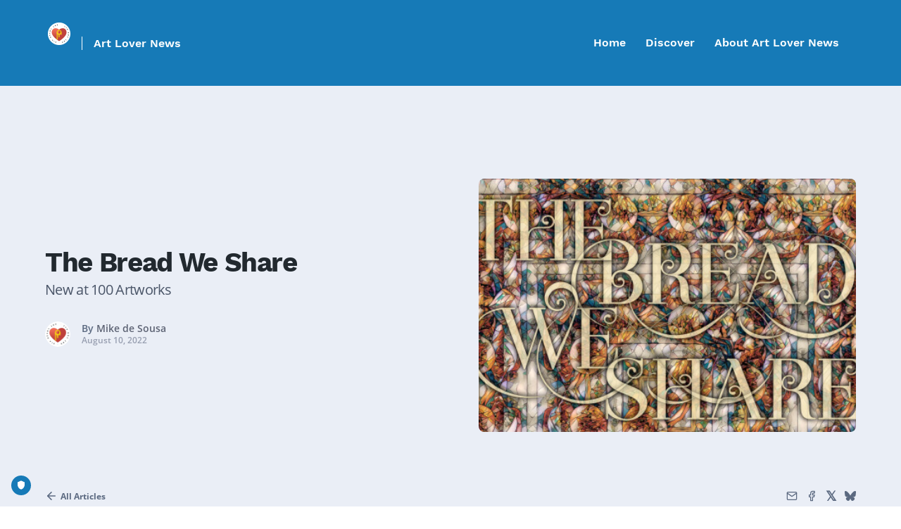

--- FILE ---
content_type: text/html; charset=UTF-8
request_url: https://news.artlover.vip/article/109/the-bread-we-share
body_size: 28661
content:
<!DOCTYPE html>
<html lang="en">

<head>
    <link rel="alternate" type="application/rss+xml" title=""
        href="https://news.artlover.vip/rss">
    <link rel="alternate" type="application/feed+json" title=""
        href="https://news.artlover.vip/feed.json">
    <link rel="alternate" type="application/xml" title="Sitemap" href="https://news.artlover.vip/sitemap.xml" />

    
    <meta charset="utf-8">
<link rel="apple-touch-icon" href="https://cdn.helpspace.com/brand/2021/apple-touch-icon-180x180.png" />
<meta http-equiv="Content-Security-Policy" content="
        upgrade-insecure-requests; 
        
    ">
    <meta name="viewport" content="width=device-width, initial-scale=1, maximum-scale=5">

    <title>
                The Bread We Share            </title>

    
    <meta name="description" content="New at 100 Artworks">
    <meta property="og:title" content="The Bread We Share" />
    <meta property="og:description" content="New at 100 Artworks" />
    <meta property="og:image"
        content="https://cdn.helpspace.com/2e590b74d31642b6827cdc1874259c89/media/393/conversions/TheBreadWeShare-medium.webp" />
    <meta property="og:site_name" content="Art Lover News" />
    <meta property="og:url" content="https://news.artlover.vip/article/109/the-bread-we-share" />

    <meta name="twitter:image"
        content="https://cdn.helpspace.com/2e590b74d31642b6827cdc1874259c89/media/393/conversions/TheBreadWeShare-medium.webp">
    <meta name="twitter:description" content="New at 100 Artworks">
    <meta name="twitter:title" content="The Bread We Share">
    <meta name="twitter:card" content="summary_large_image" />


    <!-- Favicon -->
    <link rel="icon" type="image/png" sizes="32x32" href="https://cdn.helpspace.com/2e590b74d31642b6827cdc1874259c89/media/41/conversions/ArtLoverVIPFavicon-32.png">
    <link rel="icon" type="image/png" sizes="16x16" href="https://cdn.helpspace.com/2e590b74d31642b6827cdc1874259c89/media/41/conversions/ArtLoverVIPFavicon-16.png">

    <link rel="apple-touch-icon" type="image/png" sizes="228x228" href="https://cdn.helpspace.com/2e590b74d31642b6827cdc1874259c89/media/42/conversions/ArtLoverVIP-228.png">
    <link rel="apple-touch-icon" type="image/png" sizes="180x180" href="https://cdn.helpspace.com/2e590b74d31642b6827cdc1874259c89/media/42/conversions/ArtLoverVIP-180.png">

    <!-- Fonts -->
    <link rel="preload" href="https://cdn.helpspace.com/fonts/OpenSans-Regular.woff2" as="font" type="font/woff2"
        crossorigin>
    <link rel="preload" href="https://cdn.helpspace.com/fonts/OpenSans-SemiBold.woff2" as="font" type="font/woff2"
        crossorigin>
    <link rel="preload" href="https://cdn.helpspace.com/fonts/OpenSans-Bold.woff2" as="font" type="font/woff2"
        crossorigin>
    <link rel="preload" href="https://cdn.helpspace.com/fonts/WorkSans-Bold.woff2" as="font" type="font/woff2"
        crossorigin>
    <link rel="preload" href="https://cdn.helpspace.com/fonts/WorkSans-ExtraBold.woff2" as="font" type="font/woff2"
        crossorigin>

    <link rel="preload" as="style" href="https://news.artlover.vip/build/assets/module-DgOZ251U.css" /><link rel="preload" as="style" href="https://news.artlover.vip/build/assets/vue-directives-CeHbVky6.css" /><link rel="modulepreload" href="https://news.artlover.vip/build/assets/docs-ClpXWe8B.js" /><link rel="modulepreload" href="https://news.artlover.vip/build/assets/module.esm-C-IpLwE1.js" /><link rel="modulepreload" href="https://news.artlover.vip/build/assets/bootstrap-0PG_32K0.js" /><link rel="modulepreload" href="https://news.artlover.vip/build/assets/vue-directives-CL7BMmHw.js" /><link rel="modulepreload" href="https://news.artlover.vip/build/assets/common-7XkZyoh5.js" /><link rel="modulepreload" href="https://news.artlover.vip/build/assets/index-BxWhcMXN.js" /><link rel="modulepreload" href="https://news.artlover.vip/build/assets/core-CNg44rwV.js" /><link rel="modulepreload" href="https://news.artlover.vip/build/assets/xml-CKLTxCyJ.js" /><link rel="stylesheet" href="https://news.artlover.vip/build/assets/module-DgOZ251U.css" data-navigate-track="reload" /><link rel="stylesheet" href="https://news.artlover.vip/build/assets/vue-directives-CeHbVky6.css" data-navigate-track="reload" /><script type="module" src="https://news.artlover.vip/build/assets/docs-ClpXWe8B.js" data-navigate-track="reload"></script>    
    <!-- Styles -->
        <link href="/css/docs.css?id=76c1f9c23e106beacf46" rel="stylesheet">
    <style>
    .docs-site {
        background: #eaeef6;
    }

     
    .docs-shadow {
        box-shadow: 0 10px 15px -3px rgba(0, 0, 0, 0.1), 0 4px 6px -2px rgba(0, 0, 0, 0.05);
    }
     
    
     
        .docs-link-color,
        .docs-article-body a {
            color: #4795D0;
        }
     

     
    .docs-header {
        background: #167AB7;
    }
     

     
        .docs-top-menu-item,
        .docs-top-menu-toggle {
            color:#ffffff;
        }
        .docs-language-menu-button {
            color:#ffffff;
        }
     
    
    .docs-search-input {
        background:#ffffff38;
        color:#000000;
    }

    .docs-header-site-name {
        color: #ffffff;
        border-color: #ffffff;
    }

    .docs-search-input-search-icon {
        color: #000000;
    }

    .docs-site-breadcrumb,
    .docs-site-breadcrumb a {
        color: #ffffff;
    }

    .docs-site-breadcrumb-tag {
        background: #EAEEF6;
        color: #5D6374;
    }

    .docs-categories-tags a,
    .docs-article-tags a {
        color: #5b6980;
    }

    .docs-pagination {
        margin-top: 1rem;
    }

    .docs-article-image img {
        -o-object-fit: cover;
        object-fit: cover;
        height: 22.5rem;
    }

    .docs-site-article-list-item-image img {
        -o-object-fit: cover;
        object-fit: cover;
    }

    .docs-top-menu li a:hover {
        background: rgba(150, 158, 176, 0.12);
        color: inherit;
    }

    .docs-site-header-subtitle {
        color: #5D6374;
    }

    @media screen and (max-width: 768px) {

        pre,
        .docs-article table {
            width: calc(100vw - 3rem);
        }
    }


    #app > div > div > div.flex-grow.px-3.xl\:px-0.md\:mt-10 > div.docs-article.relative.px-3.md\:px-0.md\:pt-10.xl\:pt-14.pb-0.my-3.self-center.mx-auto.w-full.md\:max-w-6xl > div.flex.border-b.border-gray-200.pb-2.text-xs.font-bold.md\:mt-20.spm-no-print > a:nth-child(4) { display: none; }
</style>

    <script nonce="XQvJ3I1WrK83cxGiwHchY1X8ifSNld0e">
                        window.translation = {
  ":num Attachments": "{0} :num Attachments|{1} 1 Attachment|[2,*] :num Attachments",
  ":number letters min.": ":number letters min.",
  ":value tickets have been deleted.": ":value tickets have been deleted.",
  "...then take action": "...then take action",
  "Acme Customer Support": "Acme Customer Support",
  "Active Plan": "Active Plan",
  "active": "active",
  "Add Action": "Add Action",
  "Add Condition": "Add Condition",
  "Add Group": "Add Group",
  "Add Tags": "Add Tags",
  "Add this value": "Add this value",
  "Address copied to clipboard.": "Address copied to clipboard.",
  "Address": "Address",
  "Admin": "Admin",
  "Advanced Styling": "Advanced Styling",
  "Agent": "Agent",
  "All Channels": "All Channels",
  "All features": "All features",
  "All right, we just sent an email to :address": "All right, we just sent an email to :address",
  "All rights reserved.": "All rights reserved.",
  "All saved": "All saved",
  "All tags with usage data": "All tags with usage data",
  "All": "All",
  "Allow search engines to list this site": "Allow search engines to list this site",
  "Always mark contact as spam?": "Always mark contact as spam?",
  "Amount": "Amount",
  "An error occurred, please try again later.": "An error occurred, please try again later.",
  "Any": "Any",
  "Rule will be applied to new tickets": "Rule will be applied to new tickets",
  "Apply": "Apply",
  "Are you sure?": "Are you sure?",
  "Article :name deleted.": "Article :name deleted.",
  "Article “:name” created.": "Article “:name” created.",
  "Article “:name” deleted.": "Article “:name” deleted.",
  "Article changes have been published": "Article changes have been published",
  "Article has been updated": "Article has been updated",
  "Article link copied to clipboard!": "Article link copied to clipboard!",
  "Article moved.": "Article moved.",
  "Article Title": "Article Title",
  "Articles": "Articles",
  "Assign Agent": "Assign Agent",
  "Assign team...": "Assign team...",
  "Assign Team": "Assign Team",
  "Assigned Agent": "Assigned Agent",
  "Assigned": "Assigned",
  "Assignment": "Assignment",
  "Attachment :name could not be rendered.": "Attachment :name could not be rendered.",
  "Auto assign customers with this domain": "Auto assign customers with this domain",
  "Background Color": "Background Color",
  "Basic Settings": "Basic Settings",
  "BCC Email": "BCC Email",
  "begins with": "begins with",
  "Billing & Usage": "Billing & Usage",
  "Cancel Subscription": "Cancel Subscription",
  "Cancel": "Cancel",
  "canceled": "canceled",
  "Category created.": "Category created.",
  "Category deleted.": "Category deleted.",
  "Category Description": "Category Description",
  "Category moved.": "Category moved.",
  "Category Name": "Category Name",
  "Category updated.": "Category updated.",
  "Category": "Category",
  "CC Email": "CC Email",
  "Center Layout": "Center Layout",
  "Change Config": "Change Config",
  "Change Contact": "Change Contact",
  "Change default action when sending a reply": "Change default action when sending a reply",
  "Change default": "Change default",
  "Change Password": "Change Password",
  "Change Ticket Contact": "Change Ticket Contact",
  "Change": "Change",
  "Changes have been discarded.": "Changes have been discarded.",
  "Channel “:name” has been deleted.": "Channel “:name” has been deleted.",
  "Channel Status": "Channel Status",
  "Channel": "Channel",
  "Channels Available": "Channels Available",
  "Channels": "Channels",
  "Check for the following conditions when a new ticket is created.": "Check for the following conditions when a new ticket is created.",
  "Checking DNS...": "Checking DNS...",
  "Checkout our pricing plans.": "Checkout our pricing plans.",
  "Choose which details you want to hide/show on your site.": "Choose which details you want to hide/show on your site.",
  "Choose Your Plan": "Choose Your Plan",
  "City": "City",
  "Click here to get some help!": "Click here to get some help!",
  "Click to copy Ticket-Id": "Click to copy Ticket-Id",
  "Click to Copy": "Click to Copy",
  "Click to select tags": "Click to select tags",
  "Close": "Close",
  "closed": "closed",
  "Closed": "Closed",
  "Color": "Color",
  "Condition Match Type": "Condition Match Type",
  "Confirm Password": "Confirm Password",
  "Confirm your password": "Confirm your password",
  "Contact “:value” marked as spam.": "Contact “:value” marked as spam.",
  "Contact “:value” recovered.": "Contact “:value” recovered.",
  "Contact Information": "Contact Information",
  "Contact us": "Contact us",
  "Contact": "Contact",
  "contains": "contains",
  "Copy Email Address": "Copy Email Address",
  "Copy Link": "Copy Link",
  "Copyright By": "Copyright By",
  "Country": "Country",
  "Create a Category": "Create a Category",
  "Create an Article": "Create an Article",
  "Create Article": "Create Article",
  "Create Category": "Create Category",
  "Create Channel": "Create Channel",
  "Create Customer": "Create Customer",
  "Create Organization": "Create Organization",
  "Create Rule": "Create Rule",
  "Create Site": "Create Site",
  "Create Tag": "Create Tag",
  "Create Team": "Create Team",
  "Create the first article for this category.": "Create the first article for this category.",
  "Create Ticket": "Create Ticket",
  "Create User": "Create User",
  "Create your first docs site and write articles of any kind about your product or service!": "Create your first docs site and write articles of any kind about your product or service!",
  "Create Your First Site": "Create Your First Site",
  "Create": "Create",
  "Created by": "Created by",
  "Created": "Created",
  "Current Password": "Current Password",
  "Custom CSS": "Custom CSS",
  "Custom Domain": "Custom Domain",
  "Customers with high ticket volume": "Customers with high ticket volume",
  "Customers": "Customers",
  "Date": "Date",
  "Define what to do if the conditions are matching.": "Define what to do if the conditions are matching.",
  "Delete “:name”": "Delete “:name”",
  "Delete Article": "Delete Article",
  "Delete Category": "Delete Category",
  "Delete Channel": "Delete Channel",
  "Delete draft": "Delete draft",
  "Delete rule “:name”": "Delete rule “:name”",
  "Delete Rule": "Delete Rule",
  "Delete Site": "Delete Site",
  "Delete this article": "Delete this article",
  "Delete this category": "Delete this category",
  "Delete this draft": "Delete this draft",
  "Delete Ticket": "Delete Ticket",
  "Delete": "Delete",
  "deleted": "deleted",
  "Description": "Description",
  "Discard Changes": "Discard Changes",
  "Discard Draft": "Discard Draft",
  "DKIM Record": "DKIM Record",
  "DKIM records are not verified": "DKIM records are not verified",
  "DKIM Verified": "DKIM Verified",
  "DNS details could not be loaded. Please try again in a few minutes.": "DNS details could not be loaded. Please try again in a few minutes.",
  "Do not use this rule": "Do not use this rule",
  "Do you need help? Take a look at:": "Do you need <b>help</b>? Take a look at:",
  "Do you really want to cancel your subscription?": "Do you really want to cancel your subscription?",
  "Do you want to delete this article?": "Do you want to delete this article?",
  "Do you want to delete this category?": "Do you want to delete this category?",
  "Do you want to delete this draft?": "Do you want to delete this draft?",
  "Do you want to discard this draft?": "Do you want to discard this draft?",
  "Do you want to discard your unsaved changes?": "Do you want to discard your unsaved changes?",
  "Do you want to merge this ticket?": "Do you want to merge this ticket?",
  "Docs only": "Docs only",
  "Docs": "Docs",
  "does not contain": "does not contain",
  "does not equal": "does not equal",
  "Domain": "Domain",
  "Done!": "Done!",
  "e.g. A collection of articles that will help you understand our Product.": "e.g. A collection of articles that will help you understand our Product.",
  "e.g. Help Center, Knowledge Base etc.": "e.g. Help Center, Knowledge Base etc.",
  "Edit Article": "Edit Article",
  "Edit Auto-Reply": "Edit Auto-Reply",
  "Edit Category": "Edit Category",
  "Edit Customer": "Edit Customer",
  "Edit Organization": "Edit Organization",
  "Edit Profile": "Edit Profile",
  "Edit Signature": "Edit Signature",
  "Edit Tag": "Edit Tag",
  "Edit Team": "Edit Team",
  "Edit User": "Edit User",
  "Edit": "Edit",
  "Email address copied to clipboard!": "Email address copied to clipboard!",
  "Email Forwarded": "Email Forwarded",
  "Email not forwarded": "Email not forwarded",
  "Email or Username": "Email or Username",
  "Email": "Email",
  "Enable Auto-Reply": "Enable Auto-Reply",
  "Enable shadows": "Enable shadows",
  "ends with": "ends with",
  "Enter a Link": "Enter a Link",
  "Enter a Name": "Enter a Name",
  "Enter Email Address": "Enter Email Address",
  "Enter your gmail password": "Enter your gmail password",
  "equals": "equals",
  "Error while deleting channel “:name”.": "Error while deleting channel “:name”.",
  "Error while deleting quick reply “:name”.": "Error while deleting quick reply “:name”.",
  "Error": "Error",
  "escalated": "escalated",
  "Escalated": "Escalated",
  "Every site needs to have at least one category.": "Every site needs to have at least one category.",
  "Exit focus mode": "Exit focus mode",
  "Facebook Card": "Facebook Card",
  "Failed": "Failed",
  "Favicon": "Favicon",
  "Featured image has been removed.": "Featured image has been removed.",
  "Featured image has been updated.": "Featured image has been updated.",
  "Featured Image": "Featured Image",
  "Feedback": "Feedback",
  "Filter Settings...": "Filter Settings...",
  "Filter": "Filter",
  "First DNS Record": "First DNS Record",
  "Focus Mode": "Focus Mode",
  "Footer Menu": "Footer Menu",
  "Forbidden": "Forbidden",
  "Forgot Your Password?": "Forgot Your Password?",
  "Forward a copy of all :address emails to the following address:": "Forward a copy of all :address emails to the following address:",
  "Forward DNS setup instructions to your IT person": "Forward DNS setup instructions to your IT person",
  "Forward your Emails to HelpSpace": "Forward your Emails to HelpSpace",
  "Forward your Emails": "Forward your Emails",
  "From Channel": "From Channel",
  "From Email": "From Email",
  "From Name": "From Name",
  "Full Name": "Full Name",
  "future-published": "Will be Published",
  "Generated email is fine for now": "Generated email is fine for now",
  "Give Us Your Feedback": "Give Us Your Feedback",
  "Go Home": "Go Home",
  "Go to Pricing Plans": "Go to Pricing Plans",
  "Go to Ticket": "Go to Ticket",
  "Header Style": "Header Style",
  "Headline": "Headline",
  "Hello!": "Hello!",
  "Help": "Help",
  "Here you can change the look and feel of your site in order to match your brand identity.": "Here you can change the look and feel of your site in order to match your brand identity.",
  "Here you can customize a copy of the text.": "Here you can customize a copy of the text.",
  "Hex": "Hex",
  "Hey Google, please check my sitemap.": "Hey Google, please check my sitemap.",
  "Hold on...": "Hold on...",
  "Host name": "Host name",
  "Host": "Host",
  "Hostname": "Hostname",
  "How many users do you need?": "How many users do you need?",
  "I want a custom email": "I want a custom email",
  "If conditions...": "If conditions...",
  "If you move this category to another site, the external links of all articles will change.": "If you move this category to another site, the external links of all articles will change.",
  "Images are not displayed since they are from a remote source.": "Images are not displayed since they are from a remote source.",
  "in order to add more channels!": "in order to add more channels!",
  "In order to respect the contact`s complaint, no more messages are sent to :value.": "In order to respect the contact`s complaint, no more messages are sent to :value.",
  "In order to send emails on behalf of :address, we need to verify that you are the owner of it.": "In order to send emails on behalf of :address, we need to verify that you are the owner of it.",
  "In order to send emails on behalf of :address, we need you to setup your SMTP settings.": "In order to send emails on behalf of :address, we need you to setup your SMTP settings.",
  "Inbound Email Address": "Inbound Email Address",
  "Inbox": "Inbox",
  "inclusive": "inclusive",
  "Insert between": "Insert between",
  "insert link": "insert link",
  "Insert Link": "Insert Link",
  "invisible": "Invisible",
  "Invoice": "Invoice",
  "is empty": "is empty",
  "is not empty": "is not empty",
  "Job Title": "Job Title",
  "Leave blank for homepage of this site": "Leave blank for homepage of this site",
  "Leave blank to use site name": "Leave blank to use site name",
  "Let's go": "Let's go",
  "Let`s wait for it to be forwarded to :br your HelpSpace inbox.": "Let`s wait for it to be forwarded to :br your HelpSpace inbox.",
  "Lifetime Account via": "Lifetime Account via",
  "Link Color": "Link Color",
  "Link": "Link",
  "Locale": "Locale",
  "Login": "Login",
  "Logo Alt Text": "Logo Alt Text",
  "Logo Link": "Logo Link",
  "Logo": "Logo",
  "Logout": "Logout",
  "Looks like your DNS settings are not correct or your DNS server has not populated your changes yet. Please check your DNS settings and try again in a few minutes.": "Looks like your DNS settings are not correct or your DNS server has not populated your changes yet. Please check your DNS settings and try again in a few minutes.",
  "Looks like your DNS settings are not correct or your DNS server has not populated your changes yet.": "Looks like your DNS settings are not correct or your DNS server has not populated your changes yet.",
  "Maintenance": "Maintenance",
  "Manage Tags": "Manage Tags",
  "Manage Users": "Manage Users",
  "Mark as spam!": "Mark as spam!",
  "Members": "Members",
  "Menu On Top": "Menu On Top",
  "Merge Tickets": "Merge Tickets",
  "Merge": "Merge",
  "Meta Data": "Meta Data",
  "Meta Description": "Meta Description",
  "Meta fields are important for search engines, so make sure to put in something useful.": "Meta fields are important for search engines, so make sure to put in something useful.",
  "Meta Title": "Meta Title",
  "Mine": "Mine",
  "Modified by": "Modified by",
  "Modified": "Modified",
  "Monthly": "Monthly",
  "Move Article": "Move Article",
  "Move category to another site": "Move category to another site",
  "Move": "Move",
  "Name": "Name",
  "New & Closed Tickets": "New & Closed Tickets",
  "New Article": "New Article",
  "New Category": "New Category",
  "New Password": "New Password",
  "New Site": "New Site",
  "New": "New",
  "New tickets compared to closed": "New tickets compared to closed",
  "New Tickets": "New Tickets",
  "New version is available! Please reload the page in order to receive the latest updates.": "New version is available! Please reload the page in order to receive the latest updates.",
  "Next Payment Amount": "Next Payment Amount",
  "Next Payment Date": "Next Payment Date",
  "Next": "Next",
  "No articles in this category yet.": "No articles in this category yet.",
  "No Contact": "No Contact",
  "No notifications": "No notifications",
  "No results found!": "No results found!",
  "No results!": "No results!",
  "No search result for “:value”": "No search result for “:value”",
  "No thanks.": "No thanks.",
  "No, leave contact in spam.": "No, leave contact in spam.",
  "Not Active": "Not Active",
  "Not Convinced Yet": "Not Convinced Yet",
  "Not enough data": "Not enough data",
  "Not sure what to do?": "Not sure what to do?",
  "Not verified yet": "Not verified yet",
  "Not what you are looking for?": "Not what you are looking for?",
  "Note": "Note",
  "Notifications": "Notifications",
  "Notify me via email when there is a new reply on my tickets.": "Notify me via email when there is a new reply on my tickets.",
  "Notify me via email when there is a new ticket.": "Notify me via email when there is a new ticket.",
  "Nova User": "Nova User",
  "Oh no, we haven't received the email!": "Oh no, we haven't received the email!",
  "Oh no": "Oh no",
  "Ok good.": "Ok good.",
  "Only use this if you know what you are doing!": "Only use this if you know what you are doing!",
  "Oops, something went wrong. Try again later.": "Oops, something went wrong. Try again later.",
  "Oops, Something went wrong.": "Oops, Something went wrong.",
  "Oops! We could not update the subject.": "Oops! We could not update the subject.",
  "Open link in new window": "Open link in new window",
  "open": "open",
  "Open": "Open",
  "Opened": "Opened",
  "Optional": "Optional",
  "Options": "Options",
  "Organization": "Organization",
  "Organizations": "Organizations",
  "Other Actions": "Other Actions",
  "Page :num": "Page :num",
  "Page Expired": "Page Expired",
  "Page Not Found": "Page Not Found",
  "Password": "Password",
  "Payment Method": "Payment Method",
  "Pending": "Pending",
  "Percentage": "Percentage",
  "Perfect, we have received the forwarded email!": "Perfect, we have received the forwarded email!",
  "Plans": "Plans",
  "Please check your DNS settings and try again in a few minutes.": "Please check your DNS settings and try again in a few minutes.",
  "Please check your emails and follow the instructions.": "Please check your emails and follow the instructions.",
  "Please check your emails": "Please check your emails",
  "Please go to your mailbox and check if emails are correctly forwarded and try again.": "Please go to your mailbox and check if emails are correctly forwarded and try again.",
  "Please make sure that :address is an existing email address and can receive emails.": "Please make sure that :address is an existing email address and can receive emails.",
  "Please select": "Please select",
  "Please Update your Subscription": "Please Update your Subscription",
  "Port": "Port",
  "Postal code": "Postal code",
  "Postal Code": "Postal Code",
  "Preview Article": "Preview Article",
  "Previous Tickets": "Previous Tickets",
  "Previous": "Previous",
  "Pricing Plans": "Pricing Plans",
  "Profile Image": "Profile Image",
  "Publish Article": "Publish Article",
  "Publish Changes": "Publish Changes",
  "Publish Date": "Publish Date",
  "Published": "Published",
  "published": "Visible & Published",
  "Quick reply has been deleted.": "Quick reply has been deleted.",
  "Re-Send invite email to user": "Re-Send invite email to user",
  "Receipts": "Receipts",
  "Recover contact from spam?": "Recover contact from spam?",
  "Recover contact!": "Recover contact!",
  "Regards": "Regards",
  "Related Tags": "Related Tags",
  "Related Ticket": "Related Ticket",
  "Reload Page": "Reload Page",
  "Remove Featured Image": "Remove Featured Image",
  "Rename": "Rename",
  "Replied": "Replied",
  "Reply": "Reply",
  "Reports": "Reports",
  "Reset Password": "Reset Password",
  "Role": "Role",
  "Rule “:name” created.": "Rule “:name” created.",
  "Rule “:name” updated.": "Rule “:name” updated.",
  "Rule contains unsaved changes": "Rule contains unsaved changes",
  "Rules": "Rules",
  "Save Image": "Save Image",
  "Save Quick Reply": "Save Quick Reply",
  "Save": "Save",
  "Saved": "Saved",
  "Saving ...": "Saving ...",
  "Search ...": "Search ...",
  "Search in": "Search in",
  "Search Input Style": "Search Input Style",
  "Search Tags": "Search Tags",
  "Search User": "Search User",
  "Security": "Security",
  "Select ...": "Select ...",
  "Select a category...": "Select a category...",
  "Select a contact...": "Select a contact...",
  "Select a plan": "Select a plan",
  "Select a role...": "Select a role...",
  "Select a site...": "Select a site...",
  "Select Agent ...": "Select Agent ...",
  "Select category...": "Select category...",
  "Select channel...": "Select channel...",
  "Select customer language...": "Select customer language...",
  "Select customer time zone...": "Select customer time zone...",
  "Select Image": "Select Image",
  "Select organization...": "Select organization...",
  "Select Plan": "Select Plan",
  "Select status...": "Select status...",
  "Select team...": "Select team...",
  "Select your language...": "Select your language...",
  "Select your locale...": "Select your locale...",
  "Select your time zone...": "Select your time zone...",
  "Send and go to next": "Send and go to next",
  "Send and stay": "Send and stay",
  "Send invite email": "Send invite email",
  "Send Password Reset Link": "Send Password Reset Link",
  "Send Test Email": "Send Test Email",
  "Send": "Send",
  "Sender Verification": "Sender Verification",
  "Sending Emails": "Sending Emails",
  "Service Unavailable": "Service Unavailable",
  "Set Password": "Set Password",
  "Set Status": "Set Status",
  "Set your docs site name visibility and domain.": "Set your docs site name visibility and domain.",
  "Settings Site “:name” updated.": "Settings Site “:name” updated.",
  "Settings": "Settings",
  "Setup DNS Records": "Setup DNS Records",
  "Setup Your Support Email": "Setup Your Support Email",
  "Show All": "Show All",
  "Show article rating form": "Show article rating form",
  "Show article ratings": "Show article ratings",
  "Show widget on Site": "Show widget on Site",
  "Show creator on article": "Show creator on article",
  "Show creators on category": "Show creators on category",
  "Show DKIM Details": "Show DKIM Details",
  "Show DNS Setup Details": "Show DNS Setup Details",
  "Show images": "Show images",
  "Show site name beside logo": "Show site name beside logo",
  "Sidebar Style": "Sidebar Style",
  "Sign out": "Sign out",
  "Signed in as": "Signed in as",
  "Site Icons": "Site Icons",
  "Site Logo": "Site Logo",
  "Site Name": "Site Name",
  "Site Styling": "Site Styling",
  "Site-Style": "Site-Style",
  "Site Url": "Site Url",
  "Site Visibility": "Site Visibility",
  "Site": "Site",
  "Sites": "Sites",
  "Skip and add later": "Skip and add later",
  "Skip and verify later": "Skip and verify later",
  "Skip this step": "Skip this step",
  "Slug": "Slug",
  "Something to keep in mind...": "Something to keep in mind...",
  "Sorry, no results found for :query.": "Sorry, no results found for :query.",
  "Sorry, the page you are looking for could not be found.": "Sorry, the page you are looking for could not be found.",
  "Sorry, we are doing some maintenance. Please check back soon.": "Sorry, we are doing some maintenance. Please check back soon.",
  "Sorry, you are making too many requests to our servers.": "Sorry, you are making too many requests to our servers.",
  "Sorry, you are not authorized to access this page.": "Sorry, you are not authorized to access this page.",
  "Sorry, your session has expired. Please refresh and try again.": "Sorry, your session has expired. Please refresh and try again.",
  "sort mode": "sort mode",
  "Spam Complaint": "Spam Complaint",
  "spam": "spam",
  "Spam": "Spam",
  "State": "State",
  "Status": "Status",
  "Subdomain": "Subdomain",
  "Subject or BodyText": "Subject or BodyText",
  "Subject": "Subject",
  "Subscription expired": "Subscription expired",
  "Subscription": "Subscription",
  "Subtitle": "Subtitle",
  "support@yourdomain.com": "support@yourdomain.com",
  "Switch Plan": "Switch Plan",
  "Tag Name": "Tag Name",
  "Tag Usage": "Tag Usage",
  "Tags": "Tags",
  "Take a look at the how to article :link or just forward the details to your IT person.": "Take a look at the how to article :link or just forward the details to your IT person.",
  "Tasks (coming soon)": "Tasks (coming 2022)",
  "Team": "Team",
  "Teams": "Teams",
  "Test Settings": "Test Settings",
  "Text Color": "Text Color",
  "Text": "Text",
  "Thanks for trying HelpSpace.": "Thanks for trying HelpSpace.",
  "Thanks for your feedback!": "Thanks for your feedback!",
  "Thanks. Google will check your sitemap soon.": "Thanks. Google will check your sitemap soon.",
  "The agent who sends the answer.": "The agent who sends the answer.",
  "The channel which received the message.": "The channel which received the message.",
  "The last email we sent to :address has bounced!": "The last email we sent to :address has bounced!",
  "The meta description can contain up to 155 characters.": "The meta description can contain up to 155 characters.",
  "The name of your docs site": "The name of your docs site",
  "The ticket contact has submitted a spam complaint.": "The ticket contact has submitted a spam complaint.",
  "There are no categories yet. Create your first category.": "There are no categories yet. Create your first category.",
  "There was an error, please try later again.": "There was an error, please try later again.",
  "This action cannot be undone.": "This action cannot be undone.",
  "This DNS entry is needed to forward requests from your domain to the docs site.": "This DNS entry is needed to forward requests from your domain to the docs site.",
  "This document contains unpublished changes": "This document contains unpublished changes",
  "This message was merged from another ticket.": "This message was merged from another ticket.",
  "This reply will be sent automatically to every new ticket on this channel.": "This reply will be sent automatically to every new ticket on this channel.",
  "This should only take a few seconds...": "This should only take a few seconds...",
  "This signature will be appended to every message of this channel.": "This signature will be appended to every message of this channel.",
  "Ticket not found.": "Ticket not found.",
  "Ticket Reports": "Ticket Reports",
  "Ticket updated": "Ticket updated",
  "Ticket was opened :distanceInWordsToNow": "Ticket was opened :distanceInWordsToNow",
  "Ticket-Id copied to clipboard!": "Ticket-Id copied to clipboard!",
  "Tickets Closed": "Tickets Closed",
  "Tickets only": "Tickets only",
  "Tickets": "Tickets",
  "Time Zone": "Time Zone",
  "Title": "Title",
  "To": "To",
  "Toggle Zoom": "Toggle Zoom",
  "Too Many Requests": "Too Many Requests",
  "Top 5 Active Customers": "Top 5 Active Customers",
  "Total :num": "Total :num",
  "Touch Icon": "Touch Icon",
  "Tweet to": "Tweet to",
  "X (Twitter) Card": "X (Twitter) Card",
  "Twitter": "X (Twitter)",
  "Type a address": "Type a address",
  "Type a article title": "Type a article title",
  "Type a category name": "Type a category name",
  "Type a city": "Type a city",
  "Type a color": "Type a color",
  "Type a country": "Type a country",
  "Type a description": "Type a description",
  "Type a domain": "Type a domain",
  "Type a full name (Mike Smith)": "Type a full name (Mike Smith)",
  "Type a job title": "Type a job title",
  "Type a name": "Type a name",
  "Type a new password": "Type a new password",
  "Type a postal code": "Type a postal code",
  "Type a rule name": "Type a rule name",
  "Type a state": "Type a state",
  "Type a subject": "Type a subject",
  "Type a title": "Type a title",
  "Type a username": "Type a username",
  "Type an email": "Type an email",
  "Type an name": "Type an name",
  "Type something ...": "Type something ...",
  "Type tag name": "Type tag name",
  "Type team name": "Type team name",
  "Type to add filter ...": "Type to add filter ...",
  "Type your address": "Type your address",
  "Type your city": "Type your city",
  "Type your country": "Type your country",
  "Type your current password": "Type your current password",
  "Type your domain": "Type your domain",
  "Type your email or username": "Type your email or username",
  "Type your email": "Type your email",
  "Type your job title": "Type your job title",
  "Type your name": "Type your name",
  "Type your password": "Type your password",
  "Type your postal code": "Type your postal code",
  "Type your Postal Code": "Type your Postal Code",
  "Type your state": "Type your state",
  "Type": "Type",
  "Unable to deliver your message to :value": "Unable to deliver your message to :value",
  "Unassign": "Unassign",
  "Unassigned": "Unassigned",
  "Unauthorized": "Unauthorized",
  "Unfortunately, your <b>free trial has ended</b>.": "Unfortunately, your <b>free trial has ended</b>.",
  "Unfortunately, your subscription has an issue.": "Unfortunately, your subscription has an issue.",
  "unpublished-changes": "Unpublished Changes",
  "unpublished": "Not published",
  "Unpublished": "Unpublished",
  "Update Available": "Update Available",
  "Update Current Plan": "Update Current Plan",
  "Update Quick Reply": "Update Quick Reply",
  "Update": "Update",
  "Upgrade Your Account": "Upgrade Your Account",
  "Upgrade your plan": "Upgrade your plan",
  "Use tag with...": "Use tag with...",
  "Username": "Username",
  "Users Available": "Users Available",
  "Users": "Users",
  "value": "value",
  "Value": "Value",
  "View Article": "View Article",
  "Visibility": "Visibility",
  "waiting": "waiting",
  "Waiting": "Waiting",
  "Warning, all articles inside this site will be permanently deleted.": "Warning, all articles inside this site will be permanently deleted.",
  "Watch our docs tour! (2 min)": "Watch our docs tour! (2 min)",
  "Watch out.": "Watch out.",
  "We have send an email to :email.": "We have send an email to :email.",
  "We would love to hear your thoughts about HelpSpace! What do you like and what can we do better?": "We would love to hear your thoughts about HelpSpace! What do you like and what can we do better?",
  "We write about...": "We write about...",
  "Welcome to our Blog": "Welcome to our Blog",
  "What do you think about HelpSpace?": "What do you think about HelpSpace?",
  "What is this Site about": "What is this Site about",
  "Whoops, something went wrong on our servers.": "Whoops, something went wrong on our servers.",
  "Whoops!": "Whoops!",
  "Will be published :distanceInWordsToNow": "Will be published :distanceInWordsToNow",
  "Wow, what a journey! Now, let me take you to your Inbox...": "Wow, what a journey! Now, let me take you to your Inbox...",
  "Write something ...": "Write something ...",
  "Yearly": "Yearly",
  "Yes, I'm sure": "Yes, I'm sure",
  "You already have :num active users.": "You already have :num active users.",
  "You are awesome and we are forever grateful.": "You are <b>awesome</b> and we are forever grateful.",
  "You can add absolute links like :link1 or internal links like :link2.": "You can add absolute links like :link1 or internal links like :link2.",
  "You can also skip this step below and retry it later.": "You can also skip this step below and retry it later.",
  "You can press the button below to tell google that there are changes.": "You can press the button below to tell google that there are changes.",
  "You can use the following placeholders.": "You can use the following placeholders.",
  "You have reached your Channel limit": "You have reached your Channel limit",
  "Please add the following DNS record in order to activate your custom domain.": "Please add the following DNS record in order to activate your custom domain.",
  "You need to add this DNS record in order for this to work.": "You need to add this DNS record in order for this to work.",
  "Your Company Name": "Your Company Name",
  "Your customers will email to this address in order to receive help.": "Your customers will email to this address in order to receive help.",
  "Your email :value is not forwarding new emails to your inbound address. Please check your email settings.": "Your email :value is not forwarding new emails to your inbound address. Please check your email settings.",
  "Your Message": "Your Message",
  "Your plan includes :num email channels.": "{0} Your plan includes no email channels.|{1} Your plan includes <b>:num email channel.</b>|[2,*] Your plan includes <b>:num email channels.</b>",
  "Your Profile": "Your Profile",
  "Your reply has been sent.": "Your reply has been sent.",
  "Your subscription ends at": "Your subscription ends at",
  "Your subscription has been canceled.": "Your subscription has been canceled.",
  "Your subscription has been updated.": "Your subscription has been updated.",
  "Your subscription includes :num users.": "{0} Your subscription includes no users.|{1} Your subscription includes 1 user.|[2,*] Your subscription includes :num users.",
  "Your subscription is active now!": "Your subscription is active now!",
  "Your Subscription": "Your Subscription",
  "Your trial has ended! Upgrade now!": "Your trial has ended! Upgrade now!",
  "Ticket deleted.": "Ticket deleted.",
  "Ticket restored.": "Ticket restored.",
  "Enter a valid domain.": "Enter a valid domain.",
  "Check your Subscription": "Check your Subscription",
  "Unfortunately, your free trial has ended.": "Unfortunately, your free trial has ended.",
  "You need to add a DNS record in order for this to work.": "You need to add a DNS record in order for this to work.",
  "Help-Center": "Help-Center",
  "Documentation": "Documentation",
  "Blog": "Blog",
  "Show random articles on main page": "Show random articles on main page",
  "Show random articles on article": "Show random articles on article",
  "Allow RSS feeds": "Allow RSS feeds",
  "The following :type will be generated for all published articles.": "The following :type will be generated for all published articles.",
  "Setup Custom Domain": "Setup Custom Domain",
  "cancel": "cancel",
  "Team updated": "Team updated",
  "Assignee updated": "Assignee updated",
  "Oops! We could not update the assignee.": "Oops! We could not update the assignee.",
  "Trash": "Trash",
  "Restore": "Restore",
  "Delete Permanently": "Delete Permanently",
  "Assign to Team": "Assign to Team",
  "Select Team...": "Select Team...",
  "Cc/Bcc": "Cc/Bcc",
  "Assigned is empty!": "Assigned is empty!",
  "Closed is empty!": "Closed is empty!",
  "Mine is empty!": "Mine is empty!",
  "Spam is empty!": "Spam is empty!",
  "Unassigned is empty!": "Unassigned is empty!",
  "Trash is empty!": "Trash is empty!",
  "Ticket permanently deleted.": "Ticket permanently deleted.",
  ":value tickets have been restored.": ":value tickets have been restored.",
  ":value tickets have been deleted permanently.": ":value tickets have been deleted permanently.",
  "Subscription Issue": "Subscription Issue",
  "Please check your subscription page for more information.": "Please check your subscription page for more information.",
  "Please contact your account administrator.": "Please contact your account administrator.",
  "We'd love to welcome you as our customer, and there are several plans you can subscribe to.": "We'd love to welcome you as our customer, and there are several plans you can subscribe to.",
  "Notify me via email when a ticket has been assigned to me.": "Notify me via email when a ticket has been assigned to me.",
  "Primary": "Primary",
  "Lifetime via": "Lifetime via",
  "Ends on": "Ends on",
  "Includes": "Includes",
  "Agents": "Agents",
  "Activated on": "Activated on",
  "Active": "Active",
  "Disabled": "Disabled",
  "Active Conditions": "Active Conditions",
  "Sites Available": "Sites Available",
  "User limit reached! Upgrade your plan.": "User limit reached! Upgrade your plan.",
  "This domain does not seem to exist!": "This domain does not seem to exist!",
  "This email domain cannot be used!": "This email domain cannot be used!",
  "This email is already taken by a channel.": "This email is already taken by a channel.",
  "This email is already taken by an agent.": "This email is already taken by an agent.",
  "The hex code is not valid.": "The hex code is not valid.",
  "The :attribute field cannot be empty.": "The :attribute field cannot be empty.",
  "The password does not match.": "The password does not match.",
  "Something is wrong with your placeholders, please check.": "Something is wrong with your placeholders, please check.",
  "This workspace has already been taken.": "This workspace has already been taken.",
  "X (Twitter) handle is not valid. Use something like @some_name_without_spaces ": "X (Twitter) handle is not valid. Use something like @some_name_without_spaces ",
  "Tag exists!": "Tag exists!",
  "Must be valid subdomain.": "Must be valid subdomain.",
  "This ticket will be permanently deleted :distanceInWordsToNow.": "This ticket will be permanently deleted :distanceInWordsToNow.",
  "Only admins can access the trash bin.": "Only admins can access the trash bin.",
  "Can access all areas.": "Can access all areas.",
  "Can work with tickets.": "Can work with tickets.",
  "Team Agent": "Team Agent",
  "Can access own and team assigned tickets only.": "Can access own and team assigned tickets only.",
  "Scheduled Publishing": "Scheduled Publishing",
  "Your note has been saved.": "Your note has been saved.",
  "Widget “:name” has been deleted.": "Widget “:name” has been deleted.",
  "Error while deleting widget “:name”.": "Error while deleting widget “:name”.",
  "Select site language...": "Select site language...",
  "Specify the language of your site.": "Specify the language of your site.",
  "Show": "Show",
  "The customer who has send the message.": "The customer who has send the message.",
  "The ticket details.": "The ticket details.",
  "Widgets": "Widgets",
  "Create Widget": "Create Widget",
  "Type a widget name": "Type a widget name",
  "Select destination channel...": "Select destination channel...",
  "Widget Settings": "Widget Settings",
  "Define your widget name and other basic stuff.": "Define your widget name and other basic stuff.",
  "Enable Widget": "Enable Widget",
  "Turn on to enable this widget.": "Turn on to enable this widget.",
  "Widget Name": "Widget Name",
  "Hide Docs": "Hide Docs",
  "Searchable Docs Sites": "Searchable Docs Sites",
  "Select sites to use for this widget...": "Select sites to use for this widget...",
  "Suggested Articles": "Suggested Articles",
  "Select articles you like to highlight...": "Select articles you like to highlight...",
  "Hide Contact": "Hide Contact",
  "Widget Style": "Widget Style",
  "Customize your widget in order to fit your brand.": "Customize your widget in order to fit your brand.",
  "Header": "Header",
  "Background": "Background",
  "Icons": "Icons",
  "Max 20px height": "Max 20px height",
  "Widget Bubble": "Widget Bubble",
  "Content": "Content",
  "Button Background": "Button Background",
  "Button Text": "Button Text",
  "Card Background": "Card Background",
  "Card Text": "Card Text",
  "Section Title": "Section Title",
  "Section Subtitle": "Section Subtitle",
  "Search Background": "Search Background",
  "Search Text": "Search Text",
  "Search Result Text": "Search Result Text",
  "Input Background": "Input Background",
  "Input Text": "Input Text",
  "Embed Options": "Embed Options",
  "Copy the code snippet and paste it inside your sites": "Copy the code snippet and paste it inside your sites",
  "Code Snippet": "Code Snippet",
  "Copy": "Copy",
  "Delete Widget": "Delete Widget",
  "Snippet copied to clipboard.": "Snippet copied to clipboard.",
  "Add Note": "Add Note",
  "Delete note draft": "Delete note draft",
  "Save Note": "Save Note",
  "Note created": "Note created",
  "Channel Email": "Channel Email",
  "Split": "Split",
  "You have already reached your channel limit.": "You have already reached your channel limit.",
  "Something went wrong! Please try it later again.": "Something went wrong! Please try it later again.",
  "Sorry, we do not support public domains like Gmail at the moment. Please use a custom domain.": "Sorry, we do not support public domains like Gmail at the moment. Please use a custom domain.",
  "This email already exists.": "This email already exists.",
  "MX record not found. Make ensure that :address exists and can receive emails.": "MX record not found. Make ensure that :address exists and can receive emails.",
  "Channel configuration has been saved.": "Channel configuration has been saved.",
  "Username or Password is not correct or :host does not allow SMTP connections.": "Username or Password is not correct or :host does not allow SMTP connections.",
  "Connection to SMTP server failed. Please check your settings.": "Connection to SMTP server failed. Please check your settings.",
  "You can only attach files with a limit of 10 Mb total!": "You can only attach files with a limit of 10 Mb total!",
  "Output truncated! Click download to get the complete file.": "Output truncated! Click download to get the complete file.",
  "Sorry, we could not create this contact.": "Sorry, we could not create this contact.",
  "A sender name is required.": "A sender name is required.",
  ":input is already taken.": ":input is already taken.",
  "Max inline file size is 10 MB!": "Max inline file size is 10 MB!",
  "File type is not supported for clipboard-upload.": "File type is not supported for clipboard-upload.",
  "This will take a while ...": "This will take a while ...",
  "This will take very long ...": "This will take very long ...",
  "Inline image added from clipboard.": "Inline image added from clipboard.",
  "Could not upload from clipboard.": "Could not upload from clipboard.",
  "Email Notifications": "Email Notifications",
  "Browser Notifications": "Browser Notifications",
  "Notify me via browser notification when there is a new ticket.": "Notify me via browser notification when there is a new ticket.",
  "Notify me via browser notification when there is a new reply on my tickets.": "Notify me via browser notification when there is a new reply on my tickets.",
  "How to enable browser notifications": "How to enable browser notifications",
  "Browser notifications are blocked": "Browser notifications are blocked",
  "Logo on Mobile": "Logo on Mobile",
  "Active Color": "Active Color",
  "Active Background Color": "Active Background Color",
  "SEO": "SEO",
  "OG Image": "OG Image",
  "The optimal image size is 1200x630.": "The optimal image size is 1200x630.",
  "X (Twitter) Card Image": "X (Twitter) Card Image",
  "The optimal image size is 516x270.": "The optimal image size is 516x270.",
  "Footer": "Footer",
  "Sender Name": "Sender Name",
  "Enter a sender name.": "Enter a sender name.",
  "Every auto reply will be sent with this sender name.": "Every auto reply will be sent with this sender name.",
  "Example": "Example",
  "Auto-Reply": "Auto-Reply",
  "Can not be used in sender name": "Can not be used in sender name",
  "Every ticket reply will be sent with this sender name.": "Every ticket reply will be sent with this sender name.",
  "Signature": "Signature",
  "Email Configuration": "Email Configuration",
  "Email Aliases": "Email Aliases",
  "optional": "optional",
  "Bcc Addresses": "Bcc Addresses",
  "Bcc emails will be added to all outgoing ticket replies.": "Bcc emails will be added to all outgoing ticket replies.",
  "Affiliate Program": "Affiliate Program",
  "Searchable Docs": "Searchable Docs",
  "Icon": "Icon",
  "Localization": "Localization",
  "You can add translation or change existing texts.": "You can add translation or change existing texts.",
  "Widget Language": "Widget Language",
  "If set to ‘Auto detect’ the default language of the browser will be used if the language is available (fallback is english). ": "If set to ‘Auto detect’ the default language of the browser will be used if the language is available (fallback is english). ",
  "Translations": "Translations",
  "Select Language to Translate": "Select Language to Translate",
  "Take a look at our widget documentation for further information": "Take a look at our widget documentation for further information",
  "Auto detect": "Auto detect",
  "Show Raw Message": "Show Raw Message",
  "New Ticket": "New Ticket",
  "New Reply": "New Reply",
  "Forward Message": "Forward Message",
  "Forward": "Forward",
  "The following content is designed to help you debug your messages.": "The following content is designed to help you debug your messages.",
  "Download": "Download",
  "You do not have an active subscription.": "You do not have an active subscription.",
  "Add-Ons have been applied to your subscription.": "Add-Ons have been applied to your subscription.",
  "Add-On has been removed from your subscription.": "Add-On has been removed from your subscription.",
  "Something went wrong.": "Something went wrong.",
  "You coupon has been redeemed.": "You coupon has been redeemed.",
  "Message was forwarded.": "Message was forwarded.",
  "Complete these tasks in order to get the full potential out of HelpSpace.": "Complete these tasks in order to get the full potential out of HelpSpace.",
  "Create your support channel": "Create your support channel",
  "Open Help Article": "Open Help Article",
  "Setup your email forwarder": "Setup your email forwarder",
  "Verify your DKIM settings": "Verify your DKIM settings",
  "Set up your first Docs site": "Set up your first Docs site",
  "Add a widget to your site": "Add a widget to your site",
  "Watch the product tour video.": "Watch the product tour.",
  "Need help? Write us!": "Need help? Write us!",
  "Dismiss": "Dismiss",
  "Reset your password": "Reset your password",
  "Enter your email address and we will send you a link to reset your password.": "Enter your email address and we will send you a link to reset your password.",
  "Continue": "Continue",
  "Sign in to your account": "Sign in to your account",
  "Set a new password": "Set a new password",
  "Category Icon": "Category Icon",
  "Delete Icon": "Delete Icon",
  "Docs Sites": "Docs Sites",
  "Upload OG Image": "Upload OG Image",
  "Site is public": "Site is public",
  "Site is not public (login required)": "Site is not public (login required)",
  "Categories": "Categories",
  "Likes": "Likes",
  "Dislikes": "Dislikes",
  "Redeem Coupon": "Redeem Coupon",
  "Coupon Code": "Coupon Code",
  "Enter your coupon code": "Enter your coupon code",
  "Redeem Code": "Redeem Code",
  "Select Add-Ons": "Select Add-Ons",
  "Select the Add-Ons you want to add to your subscription.": "Select the Add-Ons you want to add to your subscription.",
  "Selected Add-Ons": "Selected Add-Ons",
  "No Add-Ons selected.": "No Add-Ons selected.",
  "Total": "Total",
  "(exl. VAT)": "(exl. VAT)",
  "Add to subscription": "Add to subscription",
  "Payment Details": "Payment Details",
  "Complete your subscription by providing your payment information.": "Complete your subscription by providing your payment information.",
  "Selected plan": "Selected plan",
  "Subtotal": "Subtotal",
  "VAT": "VAT",
  "Total price": "Total price",
  "We are thrilled to have you on board!": "We are thrilled to have you on board!",
  "Let your friends know that you are using HelpSpace and help us grow together!": "Let your friends know that you are using HelpSpace and help us grow together!",
  "Tweet about :handle": "Tweet about :handle",
  "Update Payment Details": "Update Payment Details",
  "Activity": "Activity",
  "No activities yet": "No activities yet",
  "Add-Ons": "Add-Ons",
  "Add": "Add",
  "Added on": "Added on",
  "Quantity": "Quantity",
  "Unit Price": "Unit Price",
  "Price": "Price",
  "No currently enabled add-ons with fees": "No currently enabled add-ons with fees",
  "Delete Add-On": "Delete Add-On",
  "Do you really want to delete the :name Add-On from your subscription?": "Do you really want to delete the :name Add-On from your subscription?",
  "Coupons": "Coupons",
  "Code": "Code",
  "Lifetime": "Lifetime",
  "No currently enabled coupons": "No currently enabled coupons",
  "Subscription Details": "Subscription Details",
  "Plan": "Plan",
  "Next payment including VAT": "Next payment including VAT",
  "Your trial ends": "Your trial ends",
  "until next billing cycle": "until next billing cycle",
  "Your current payment method:": "Your current payment method:",
  "Available Plans": "Available Plans",
  "Current": "Current",
  "Select": "Select",
  "Switch": "Switch",
  "Do you want to switch to the :value Plan?": "Do you want to switch to the :value Plan?",
  "Section Icons": "Section Icons",
  "Docs Icon": "Docs Icon",
  "Custom Icon": "Custom Icon",
  "height": "height",
  "Contact Icon": "Contact Icon",
  "Add message text to draft": "Add message text to draft",
  "Forward To": "Forward To",
  "Delete forward draft": "Delete forward draft",
  "Copying Attachments": "Copying Attachments",
  "Preparing attachments. Please wait...": "Preparing attachments. Please wait...",
  "Added message to draft": "Added message to draft",
  "wrote on": "wrote on",
  "Created with Widget": "Created with Widget",
  "Forwarded": "Forwarded",
  "Unsubscribe": "Unsubscribe",
  "We have removed you from our list.": "We have removed you from our list.",
  "We couldn't find your email. Your email may have already been removed.": "We couldn't find your email. Your email may have already been removed.",
  "Add your email aliases in order to receive tickets sent to these alternative addresses.": "Add your email aliases in order to receive tickets sent to these alternative addresses.",
  "Sorry, too many attempts. Please wait a few minutes and try again.": "Sorry, too many attempts. Please wait a few minutes and try again.",
  "The given data was invalid.": "The given data was invalid.",
  "Object not found.": "Object not found.",
  "Could not move. Conflicts with custom slugs or redirects.": "Could not move. Conflicts with custom slugs or redirects.",
  "Cannot be moved.": "Cannot be moved.",
  "You are now watching this ticket.": "You are now watching this ticket.",
  "You are not watching this ticket anymore.": "You are not watching this ticket anymore.",
  "Access token with name “:name” already exists.": "Access token with name “:name” already exists.",
  "Access token has been created.": "Access token has been created.",
  "Access token has been deleted.": "Access token has been deleted.",
  "Invalid image!": "Invalid image!",
  "Invalid inline image :name was removed.": "Invalid inline image :name was removed.",
  "The :attribute is not valid.": "The :attribute is not valid.",
  "This :attribute is in use.": "This :attribute is in use.",
  "The base64 string is invalid.": "The base64 string is invalid.",
  "The :attribute format is invalid.": "The :attribute format is invalid.",
  "Custom Color": "Custom Color",
  "Write something …": "Write something …",
  "Edit Redirects": "Edit Redirects",
  "alternative-redirect/path": "alternative-redirect/path",
  "List of active redirects": "List of active redirects",
  "No entries. Add a redirect above.": "No entries. Add a redirect above.",
  "Article not published yet": "Article not published yet",
  "Custom Slug": "Custom Slug",
  "Redirects": "Redirects",
  "Redirect existing URLs to this article.": "Redirect existing url‛s to this article.",
  "No redirects defined.": "No redirects defined.",
  "Ok": "Ok",
  "Conflicts detected!": "Conflicts detected!",
  "Remove or rename custom slugs or redirects.": "Remove or rename custom slugs or redirects.",
  "Reveal": "Reveal",
  "Press reveal to load the conflicting article in background.": "Press reveal to load the conflicting article in background.",
  "Important": "Important",
  "If you switch the style you may need to set up more colors.": "If you switch the style you may need to set up more colors.",
  "To restore the default colors please trigger the switch below and save.": "To restore the default colors please trigger the switch below and save.",
  "Or simply create a new site and move categories and articles to this new site.": "Or simply create a new site and move categories and articles to this new site.",
  "Restore All Default Colors": "Restore All Default Colors",
  "Show search bar": "Show search bar",
  "Choose a nice and short name.": "Choose a nice and short name.",
  "Style": "Style",
  "Please select the best match for your content.": "Please select the best match for your content.",
  "Docs Reports": "Docs Reports",
  "Performance": "Performance",
  "Tickets By Channel": "Tickets By Channel",
  "Ticket amount grouped by channel": "Ticket amount grouped by channel",
  "Performance Reports": "Performance Reports",
  "Tickets closed by Agent": "Tickets closed by Agent",
  "Closing rates of all agents": "Closing rates of all agents",
  "No data for selected date range.": "No data for selected date range.",
  "Create Access Token": "Create Access Token",
  "Enter a token name": "Enter a token name",
  "Create Token": "Create Token",
  "Your new access token has been created.": "Your new access token has been created.",
  "Make sure to copy your personal access token now. You won’t be able to see it again!": "Make sure to copy your personal access token now. You won’t be able to see it again!",
  "Click to copy": "Click to copy",
  "Access Tokens": "Access Tokens",
  "Abilities": "Abilities",
  "Last used": "Last used",
  "Never used": "Never used",
  "Copy to clipboard": "Copy to clipboard",
  "Delete Access Token": "Delete Access Token",
  "Do you really want to delete the :name access token?": "Do you really want to delete the :name access token?",
  "Please save the file.": "Please save the file.",
  "Export Customers": "Export Customers",
  "Integrations": "Integrations",
  "Setup Zapier Integration": "Setup Zapier Integration",
  "Copied to clipboard!": "Copied to clipboard!",
  "Make sure to copy your Api Key now. You won’t be able to see it again!": "Make sure to copy your Api Key now. You won’t be able to see it again!",
  "Need more help? Read the documentation here:": "Need more help? Read the documentation here:",
  "Create Zapier Connection": "Create Zapier Connection",
  "Show Access Tokens": "Show Access Tokens",
  "Coming Soon": "Coming Soon",
  "Connect your workspace to Zapier and enable communication with 3000+ applications.": "Connect your workspace to Zapier and enable communication with 3000+ applications.",
  "Setup Integration": "Setup Integration",
  "Add events to trigger outgoing HTTP requests from HelpSpace.": "Add events to trigger outgoing HTTP requests from HelpSpace.",
  "Add Integration": "Add Integration",
  "Product Demo Tour": "Product Demo Tour",
  "Let us guide you through the most important HelpSpace features.": "Let us guide you through the most important HelpSpace features.",
  "Roles": "Roles",
  "Author": "Author",
  "Role descriptions:": "Role descriptions:",
  "Backlog": "Backlog",
  "Create Task": "Create Task",
  "Tasks": "Tasks",
  "Advanced Search Options": "Advanced Search Options",
  "Watchers": "Watchers",
  "From": "From",
  "Create ticket with first message from customer. (Message will not be sent out)": "Create ticket with first message from customer. (Message will not be sent out)",
  "Agents Watching": "Agents Watching",
  "This is a unpublished preview.": "This is a unpublished preview.",
  "Enter alternative paths to redirect them to this article. This is helpful if you are migrating from an other service.": "Enter alternative paths to redirect them to this article. This is helpful if you are migrating from an other service.",
  "This site has no meta description yet.": "This site has no meta description yet.",
  "Make sure to add one to optimize your search results.": "Make sure to add one to optimize your search results.",
  "Looks like you have disabled notifications in your browser. Please allow notifications for this website in your browser settings.": "Looks like you have disabled notifications in your browser. Please allow notifications for this website in your browser settings.",
  "Need an API token for scripts or testing? Generate a personal access token for quick access to the HelpSpace API.": "Need an API token for scripts or testing? Generate a personal access token for quick access to the HelpSpace API.",
  "When you use the API you also need to send your client id as HS-Client-id header in order to authenticate your request.": "When you use the API you also need to send your client id as HS-Client-id header in order to authenticate your request.",
  "We could not verify your DKIM DNS records to authorize sending emails using your email address.": "We could not verify your DKIM DNS records to authorize sending emails using your email address.",
  "Are you sure? Deleting this channel will also <b>delete all tickets associated with this channel</b>.": "Are you sure? Deleting this channel will also <b>delete all tickets associated with this channel</b>.",
  "One last thing... it would help us a lot if you could spread the word about HelpSpace by tweeting about it.": "One last thing... it would help us a lot if you could spread the word about HelpSpace by tweeting about it.",
  "Below you find your API Key and Client ID. Save both of them in your password manager or any other safe place.": "Below you find your API Key and Client ID. Save both of them in your password manager or any other safe place.",
  "Your Zapier Token was already created. Do you want to delete the current one and create a new token? Go to your Access Tokens to delete it first and then restart the integration process.": "Your Zapier Token was already created. Do you want to delete the current one and create a new token? Go to your Access Tokens to delete it first and then restart the integration process.",
  "If you create a new token you need to update your Zap's connection since the old one will no longer work!": "If you create a new token you need to update your Zap's connection since the old one will no longer work!",
  "Are you sure? Deleting this widget will invalidate the widget code, so make sure you have removed it from your websites.": "Are you sure? Deleting this widget will invalidate the widget code, so make sure you have removed it from your websites.",
  "Set a custom slug in order to modify the article url. The default url will be redirected.": "Set a custom slug in order to modify the article url. The default url will be redirected.",
  "Apply Changes": "Apply Changes",
  "Scheduled": "Scheduled",
  "Invisible": "Invisible",
  "Visible": "Visible",
  "Private": "Private",
  "Public": "Public",
  "Public sites are accessible through the domain.": "Public sites are accessible through the domain.",
  "Only agents can login to private sites.": "Only agents can login to private sites.",
  "Details": "Details",
  "Inactive": "Inactive",
  ":value tickets have been updated to :status.": ":value tickets have been updated to :status.",
  "Next status": "Next status",
  "Request to endpoint did not respond within 3 seconds.": "Request to endpoint did not respond within 3 seconds.",
  "Your endpoint did not respond.": "Your endpoint did not respond.",
  "Additional Contacts": "Additional Contacts",
  "Add Contact Information": "Add Contact Information",
  "Enabled": "Enabled",
  "Additional Header": "Additional Header",
  "Add Header": "Add Header",
  "Error Log": "Error Log",
  "Manage Webhooks": "Manage Webhooks",
  "Custom Ticket Sidebar": "Custom Ticket Sidebar",
  "Push additional information into the ticket sidebar using a single endpoint.": "Push additional information into the ticket sidebar using a single endpoint.",
  "Manage Sidebar": "Manage Sidebar",
  "See coupon details": "See coupon details",
  "Tasks only": "Tasks only",
  "Should we always mark <b>:value</b> as spam? All open or new tickets of this contact will be moved to spam directly.": "Should we always mark <b>:value</b> as spam? All open or new tickets of this contact will be moved to spam directly.",
  "Someone has reported <b>:value</b> as spam contact. Do you want to recover this contact?": "Someone has reported <b>:value</b> as spam contact. Do you want to recover this contact?",
  "Edit Task": "Edit Task",
  "Type the task title": "Type the task title",
  "Assignee": "Assignee",
  "Select Assignee ...": "Select Assignee ...",
  "Due Date": "Due Date",
  "due_at": "due date",
  "done_at": "done date",
  "Creator": "Creator",
  "Done": "Done",
  "There was an error, please check your connection.": "There was an error, please check your connection.",
  "More ...": "More...",
  "Send later ...": "Send later...",
  "Send at": "Send at",
  "Select date": "Select date",
  "Schedule": "Schedule",
  "This message is scheduled to be sent :distanceInWordsToNow": "This message is scheduled to be sent :distanceInWordsToNow",
  "Message deleted.": "Message deleted.",
  "Delete Message": "Delete Message",
  "Message sent via Widget on page:": "Message sent via Widget on page:",
  ":causer.name assigned :properties.attributes.assignee.name": ":causer.name assigned :properties.attributes.assignee.name",
  ":causer.name changed status to “:properties.attributes.boardStatus.name“": ":causer.name changed status to “:properties.attributes.boardStatus.name”",
  ":causer.name changed status": ":causer.name changed status",
  ":causer.name commented the task": ":causer.name commented the task",
  ":causer.name created new task": ":causer.name created new task",
  ":causer.name has deleted the task": ":causer.name has deleted the task",
  ":causer.name updated the “:properties.updatedFields”": ":causer.name updated the “:properties.updatedFields”",
  ":causer.name moved task to board “:properties.attributes.boardStatus.board_name”": ":causer.name moved task to board “:properties.attributes.boardStatus.board_name”",
  ":causer.name removed assignee": ":causer.name removed assignee",
  ":num item(s) found for “:value”": ":num item(s) found for “:value”",
  ":value tickets have been updated.": ":value tickets have been updated.",
  "Add a description ...": "Add a description ...",
  "Add a new task ...": "Add a new task ...",
  "Add a new subtask ...": "Add a new subtask ...",
  "Add Attachment": "Add Attachment",
  "Add related Tickets": "Add related Tickets",
  "Add Status": "Add Status",
  "Add Subtask": "Add Subtask",
  "Add Watchers": "Add Watchers",
  "All items loaded": "All items loaded",
  "and": "and",
  "Articles per page": "Articles per page",
  "Assign Random Agent": "Assign Random Agent",
  "Assign Random Team": "Assign Random Team",
  "Assigned to": "Assigned to",
  "Attachment deleted": "Attachment deleted",
  "Attachment not found": "Attachment not found",
  "Attachments": "Attachments",
  "Author image has been removed.": "Author image has been removed.",
  "Author image has been updated.": "Author image has been updated.",
  "Board has been created.": "Board has been created.",
  "Board has been deleted.": "Board has been deleted.",
  "Board has been updated.": "Board has been updated.",
  "Board Members": "Board Members",
  "Board Name": "Board Name",
  "Board status has been deleted.": "Board status has been deleted.",
  "Board status still has tasks. Status needs to be empty to be removed.": "Board status still has tasks. Status needs to be empty to be removed.",
  "Board Statuses": "Board Statuses",
  "Board": "Board",
  "Boards": "Boards",
  "Buy more Channels ...": "Buy more Channels ...",
  "Buy more Users ...": "Buy more Users ...",
  "Can not find this contact.": "Can not find this contact.",
  "Can not move the primary email of an agent.": "Can not move the primary email of an agent.",
  "Change Ticket Channel": "Change Ticket Channel",
  "Channel is not verified. Please complete your channel setup.": "Channel is not verified. Please complete your channel setup.",
  "Channel updated": "Channel updated",
  "Click to change": "Click to change",
  "Click to move": "Click to move",
  "Comment deleted.": "Comment deleted.",
  "Comments": "Comments",
  "Connect to Zapier": "Connect to Zapier",
  "Contacts": "Contacts",
  "Could not delete ticket.": "Could not delete ticket.",
  "Could not delete tickets.": "Could not delete tickets.",
  "Could not restore tickets.": "Could not restore tickets.",
  "Create Board": "Create Board",
  "Create Contact": "Create Contact",
  "Create Quick Reply": "Create Quick Reply",
  "Create your first Channel": "Create your first Channel",
  "Created at": "Created at",
  "Delete Board": "Delete Board",
  "Delete Status": "Delete Status",
  "Description is empty.": "Description is empty.",
  "Do you want to move :value to this user?": "Do you want to move :value to this user?",
  "Domains allowed to embed this Docs site via iFrame": "Domains allowed to embed this Docs site via iFrame",
  "Drop files here to upload": "Drop files here to upload",
  "Edit Author": "Edit Author",
  "Edit Contact": "Edit Contact",
  "Edit Status": "Edit Status",
  "Email address is not valid!": "Email address is not valid!",
  "Enable Signature": "Enable Signature",
  "Enter a name": "Enter a name",
  "File must be one of {extensions}": "File must be one of {extensions}",
  "File size is bigger than {max}MB": "File size is bigger than {max}MB",
  "Files": "Files",
  "Forward Ticket": "Forward Ticket",
  "Global": "Global",
  "Guest Name": "Guest Name",
  "Guest": "Guest",
  "High": "High",
  "History": "History",
  "How did you hear about HelpSpace?": "How did you hear about HelpSpace?",
  "is not spam": "is not spam",
  "is spam": "is spam",
  "has attachment": "has attachment",
  "has no attachment": "has no attachment",
  "Attachment": "Attachment",
  "Kanban": "Kanban",
  "List": "List",
  "Low": "Low",
  "Manage all available board statuses.": "Manage all available board statuses.",
  "Mark Contact as Spam": "Mark Contact as Spam",
  "Mark task as done when moved to this status": "Mark task as done when moved to this status",
  "Max file selection of {max} exceeded": "Max file selection of {max} exceeded",
  "Medium": "Medium",
  "Message was blocked due to suspicious sending activity! Please try again later.": "Message was blocked due to suspicious sending activity! Please try again later.",
  "Move ticket to channel": "Move ticket to channel",
  "My Tasks": "My Tasks",
  "New Message": "New Message",
  "New Messages": "New Messages",
  "New Tickets from :value will be marked as spam.": "New Tickets from :value will be marked as spam.",
  "No Board assigned": "No Board assigned",
  "No Board": "No Board",
  "No Channel has been setup yet!": "No Channel has been setup yet!",
  "No Tasks found": "No Tasks found",
  "None": "None",
  "Nothing selected.": "Nothing selected.",
  "Nothing to change.": "Nothing to change.",
  "Oops! We could not update the team.": "Oops! We could not update the team.",
  "Open, In Progress, Done": "Open, In Progress, Done",
  "Organization Name": "Organization Name",
  "Please contact your Administrator.": "Please contact your Administrator.",
  "Please unselect :num ticket(s) for bulk action": "Please unselect :num ticket(s) for bulk action",
  "Priority": "Priority",
  "Quick Replies": "Quick Replies",
  "Related Tickets": "Related Tickets",
  "Remove Channels ...": "Remove Channels ...",
  "Remove Spam Flag": "Remove Spam Flag",
  "Remove Users ...": "Remove Users ...",
  "Remove Users...": "Remove Users...",
  "Rule": "Rule",
  "Search Tickets": "Search Tickets",
  "Select a Plan first": "Select a Plan first",
  "Set your board name, description, members etc.": "Set your board name, description, members etc.",
  "Setup an Email Channel in order to send and receive your messages right here.": "Setup an Email Channel in order to send and receive your messages right here.",
  "Show Signature in Reply-Editor": "Show Signature in Reply-Editor",
  "Skip this Step": "Skip this Step",
  "Something went wrong! Connection to SMTP server could not be established.": "Something went wrong! Connection to SMTP server could not be established.",
  "Status is already :status": "Status is already :status",
  "Status updated": "Status updated",
  "Statuses": "Statuses",
  "Subtasks": "Subtasks",
  "Task “:title“ was assigned to you.": "Task “:title“ was assigned to you.",
  "Task assigned": "Task assigned",
  "Task created by :name": "Task created by :name",
  "Task Details": "Task Details",
  "Task ID Prefix": "Task ID Prefix",
  "Task not found": "Task not found",
  "Team Size": "Team Size",
  "Tell us more about your organization.": "Tell us more about your organization.",
  "The other user will be deleted.": "The other user will be deleted.",
  "There are no attachments yet.": "There are no attachments yet.",
  "This is already the current channel. ": "This is already the current channel. ",
  "This is the primary email of another user.": "This is the primary email of another user.",
  "This message just arrived!": "This message just arrived!",
  "This task has no assigned tickets yet.": "This task has no assigned tickets yet.",
  "This task has no subtasks yet.": "This task has no subtasks yet.",
  "This value has already been taken by “:name”.": "This value has already been taken by “:name”.",
  "Turn on to show the signature in the message reply editor.": "Turn on to show the signature in the message reply editor.",
  "Type a new comment ...": "Type a new comment ...",
  "Unfortunately, there is an issue with your subscription.": "Unfortunately, there is an issue with your subscription.",
  "Updated at": "Updated at",
  "Upload": "Upload",
  "Very High": "Very High",
  "Very Low": "Very Low",
  "Warning, all tasks inside this board will be permanently deleted.": "Warning, all tasks inside this board will be permanently deleted.",
  "Watching": "Watching",
  "We can migrate all contacts of that user to the current user.": "We can migrate all contacts of that user to the current user.",
  "We would like to get to know you better!": "We would like to get to know you better!",
  "What features are you most interested about?": "What features are you most interested about?",
  "Write a comment ...": "Write a comment ...",
  "Write a new task ...": "Write a new task ...",
  "You can only attach files with a limit of 50 Mb total!": "You can only attach files with a limit of 50 Mb total!",
  "You need to subscribe to a Plan first, before you can purchase Add-Ons.": "You need to subscribe to a Plan first, before you can purchase Add-Ons.",
  "Uploading ...": "Uploading ...",
  "Overdue": "Overdue",
  "Connection could not be established with :host": "Connection could not be established with :host",
  "Failed to authenticate on SMTP server with :username. Please check your username and password!": "Failed to authenticate on SMTP server with :username. Please check your username and password!",
  "Access denied.": "Access denied.",
  "Ticket has been attached.": "Ticket has been attached.",
  "Ticket has been detached.": "Ticket has been detached.",
  "Votes": "Votes",
  "SMTP Host": "SMTP Host",
  "Connection failed. The server responded with the following message:": "Connection failed. The server responded with the following message:",
  "Connecting to SMTP ...": "Connecting to SMTP ...",
  "Connection to server has timed out.": "Connection to server has timed out.",
  "Please try port 465 instead of 587.": " Please try port 465 instead of 587.",
  "Too many requests. Please wait a minute and try again.": "Too many requests. Please wait a minute and try again.",
  "Use SMTP instead of DNS verification to send emails.": "Use SMTP instead of DNS verification to send emails.",
  "Attach tickets ...": "Attach tickets ...",
  "View Ticket": "View Ticket",
  "Detach from Task": "Detach from Task",
  "Ticket": "Ticket",
  "We have added you to our newsletter list.": "We have added you to our newsletter list.",
  "Your newsletter subscription has been confirmed.": "Your newsletter subscription has been confirmed.",
  "mydomain": "mydomain",
  "You have already reached your board limit.": "You have already reached your board limit.",
  "Add a task": "Add a task",
  "On :date at :time :name wrote:": "On :date at :time :name wrote:",
  "You have already reached your Site limit. You can add additional sites to your :linkstart Subscription :linkend.": "You have already reached your Site limit. You can add additional sites to your :linkstart Subscription :linkend.",
  "You have already reached your board limit. You can add additional boards to your :linkstart Subscription :linkend.": "You have already reached your board limit. You can add additional boards to your :linkstart Subscription :linkend.",
  "No Subject": "No Subject",
  "Task commented": "Task commented",
  "Comment is empty.": "Comment is empty.",
  "Reaction": "Reaction",
  "Ticket Notifications": "Ticket Notifications",
  "Task Notifications": "Task Notifications",
  "Notify me via email about a new “task comment”": "Notify me via email about a new “task comment”",
  "when I am the “assignee” of the task.": "when I am the “assignee” of the task.",
  "when I am “watching” the task.": "when I am “watching” the task.",
  "when I am the “creator” of the task.": "when I am the “creator” of the task.",
  "Notify me via email": "Notify me via email",
  "when I get “assigned to a task”.": "when I get “assigned to a task”.",
  "when “someone reacted” on my task comment.": "when “someone reacted” on my task comment.",
  "Default Language": "Default Language",
  "Used for translations like:": "Used for translations like:",
  "Add Member": "Add Member",
  "Clear Filters": "Clear Filters",
  "Select default language ...": "Select default language ...",
  "Attachment :name seems to be a virus!": "Attachment :name seems to be a virus!",
  "Attachment deleted.": "Attachment deleted.",
  "Attachment not found.": "Attachment not found.",
  "You can’t delete this comment.": "You can’t delete this comment.",
  "New Ticket arrived": "New Ticket arrived",
  "Customer has sent a new reply.": "Customer has sent a new reply.",
  ":agent has sent a reply.": ":agent has sent a reply.",
  ":agent has created a note.": ":agent has created a note.",
  ":causer.name created new task.": ":causer.name created new task.",
  ":causer.name assigned :properties.attributes.assignee.name.": ":causer.name assigned :properties.attributes.assignee.name.",
  ":causer.name commented the task.": ":causer.name commented the task.",
  "Save this reply": "Save this reply",
  "Show Collapsed Menu": "Show Collapsed Menu",
  "Use Turbo-Load": "Use Turbo-Load",
  "Experimental": "Experimental",
  "Loads content without page refresh. Browser history-back is turned off.": "Loads content without page refresh. Browser history-back is turned off.",
  "Use DNS verification instead of SMTP to send emails.": "Use DNS verification instead of SMTP to send emails.",
  "Switch to DNS Verification?": "Switch to DNS Verification?",
  "Your current SMTP credentials will be removed.": "Your current SMTP credentials will be removed.",
  "Check": "Check",
  "Switch to our new and improved mail server": "Switch to our new and improved mail server",
  "This channel is still using our legacy mail provider (Postmark). You can switch this channel to use our own mail processing engine.": "This channel is still using our legacy mail provider (Postmark). You can switch this channel to use our own mail processing engine.",
  "Click here to migrate your channel now": "Click here to migrate your channel now",
  "Switching the mail engine will require you to setup new DNS records and update your inbound email address.": "Switching the mail engine will require you to setup new DNS records and update your inbound email address.",
  "Message Layout": "Message Layout",
  "Small": "Small",
  "Extended": "Extended",
  "Connect your workspace to Slack to receive notification messages in Slack.": "Connect your workspace to Slack to receive notification messages in Slack.",
  "Created at :datetime by :name": "Created at :datetime by :name",
  "This contact has been deleted permanently!": "This contact has been deleted permanently!",
  "Deleted contact": "Deleted contact",
  "Start Your 15-Day Free Trial": "Start Your 15-Day Free Trial",
  "No credit card required.": "No credit card required.",
  "You have exceeded the maximum number of :usercount users allowed for your subscription plan. Please either remove :additionaluserscount users or buy more users.": "You have exceeded the maximum number of :usercount users allowed for your subscription plan. Please either remove :additionaluserscount users or buy more users.",
  "You have exceeded the maximum number of :channelcount channels allowed for your subscription plan. Please either remove :toomanychannelscount Channels or buy more channel Add-Ons.": "You have exceeded the maximum number of :channelcount channels allowed for your subscription plan. Please either remove :toomanychannelscount Channels or buy more channel Add-Ons.",
  "Your custom HTML is invalid.": "Your custom HTML is invalid.",
  "Your HTML is invalid.": "Your HTML is invalid.",
  "Message was split.": "Message was split.",
  "Board has been duplicated.": "Board has been duplicated.",
  "Task has been cloned.": "Task has been cloned.",
  "Tag has been deleted.": "Tag has been deleted.",
  "Request to endpoint did not respond within 8 seconds.": "Request to endpoint did not respond within 8 seconds.",
  "Request to Shopify endpoint did not respond within 10 seconds.": "Request to Shopify endpoint did not respond within 10 seconds.",
  "Search for anything…": "Search for anything…",
  "Shortcuts": "Shortcuts",
  "Charging the flux capacitor…": "Charging the flux capacitor…",
  ":value results": ":value results",
  "Showing :from to :to of :total": "Showing :from to :to of :total",
  "Yes, I confirm!": "Yes, I confirm!",
  "Push Notifications": "Push Notifications",
  "Notify me via push notification when there is a new ticket.": "Notify me via push notification when there is a new ticket.",
  "Shopify Sidebar": "Shopify Sidebar",
  "Manage Shopify Sidebar": "Manage Shopify Sidebar",
  "Billing": "Billing",
  "Can access subscription and receipts.": "Can access subscription and receipts.",
  "Clone Task": "Clone Task",
  "Duplicate Board": "Duplicate Board",
  "Duplicate “:name”": "Duplicate “:name”",
  "Do you want to duplicate this Board?": "Do you want to duplicate this Board?",
  "Board, statuses and members will be copied to the new board. Task will not be copied.": "Board, statuses and members will be copied to the new board. Task will not be copied.",
  "Reply to :name": "Reply to :name",
  "Split into new Ticket": "Split into new Ticket",
  "Search in :section": "Search in :section",
  "Hide Tags": "Hide Tags",
  "Display Tags": "Display Tags",
  ":agent is currently viewing": ":agent is currently viewing",
  ":name is currently typing": ":name is currently typing",
  ":name is writing this message": ":name is writing this message",
  "Read only mode. Assign ticket to yourself to edit this message.": "Read only mode. Assign ticket to yourself to edit this message.",
  ":name created a new message draft": ":name created a new message draft",
  ":name has deleted message draft": ":name has deleted message draft",
  "Ticket has been assigned to :name": "Ticket has been assigned to :name",
  ":name created a new note": ":name created a new note",
  ":name has send a new message": ":name has send a new message",
  "Split Message": "Split Message",
  "The selected message will be separated from the current ticket and creates a new ticket.": "The selected message will be separated from the current ticket and creates a new ticket.",
  "Stay on current ticket": "Stay on current ticket",
  "Reveal new ticket": "Reveal new ticket",
  "Shopify": "Shopify",
  "View Profile": "View Profile",
  "View Organization Profile": "View Organization Profile",
  "Orders": "Orders",
  "View Order in Shopify": "View Order in Shopify",
  "Shipping": "Shipping",
  "Products": "Products",
  "Great, you are all set up!": "Great, you are all set up!",
  "We are preparing your workspace...": "We are preparing your workspace...",
  "Your workspace is ready! We will redirect you now...": "Your workspace is ready! We will redirect you now...",
  "Almost done!": "Almost done!",
  "Choose a workspace name, enter your full name and a password in order to finish the registration.": "Choose a workspace name, enter your full name and a password in order to finish the registration.",
  "Workspace Name": "Workspace Name",
  "Subscribe to our newsletter": "Subscribe to our newsletter",
  "Sorry, something went wrong. Please try later again!": "Sorry, something went wrong. Please try later again!",
  "Your personal work email": "Your personal work email",
  "Already have an account?": "Already have an account?",
  "Sign in.": "Sign in.",
  "Check Your Email": "Check Your Email",
  "We have sent a code to:": "We have sent a code to:",
  "Please enter the code we sent you.": "Please enter the code we sent you.",
  "You didn’t receive our email? Check your spam or": "You didn’t receive our email? Check your spam or",
  "try again": "try again",
  "created": "Created",
  "updated": "Updated",
  "channel_updated": "Channel Updated",
  "customer_message_created": "Customer Message Created",
  "note_created": "Note Created",
  "assigned": "Assigned",
  "status_updated": "Status Updated",
  "tags_updated": "Tags Updated",
  "agent_message_created": "Agent Message Created",
  "comment_created": "Comment Created",
  "Click to change recipients": "Click to change recipients",
  "Do you want to change the ticket contact to :value?": "Do you want to change the ticket contact to :value?",
  "Click to immediately change the ticket contact.": "Click to immediately change the ticket contact.",
  "Yes": "Yes",
  ":count attachments copied": ":count attachments copied",
  "Currently :name is the default contact of this ticket.": "Currently :name is the default contact of this ticket.",
  "If you would like to change that, please select another contact below.": "If you would like to change that, please select another contact below.",
  "Please select a default ticket contact.": "Please select a default ticket contact.",
  "Keep list open when leaving section": "Keep list open when leaving section",
  "Close list when leaving section": "Close list when leaving section",
  "The site will not be protected by a login screen anymore!": "The site will not be protected by a login screen anymore!",
  "Make Public": "Make Public",
  "Wait_until": "Wait until",
  "Wait until...": "Wait until...",
  "Wait for reply until...": "Wait for reply until...",
  "Select a date and specify the status to which the ticket should be changed if no reply is received by that date.": "Select a date and specify the status to which the ticket should be changed if no reply is received by that date.",
  "Ticket Creator Email": "Ticket Creator Email",
  "Documents": "Documents",
  "Article Versioning": "Article Versioning",
  "Docs Article Versioning": "Docs Article Versioning",
  "Docs Multi Language": "Docs Multi Language",
  "Customer Satisfaction Ratings": "Customer Satisfaction Ratings",
  "Custom Fields": "Custom Fields",
  "users": "users",
  "Change Plan": "Change Plan",
  "Your Plan": "Your Plan",
  "Billing Cycle": "Billing Cycle",
  "scrumBoards": "Task Boards",
  "scrumBoard": "Task Board",
  "sites": "Docs Sites",
  "site": "Docs Site",
  "channels": "Channels",
  "channel": "Channel",
  "The provided password does not match your current password.": "The provided password does not match your current password.",
  "The password you entered is not correct!": "The password you entered is not correct!",
  "2FA has been disabled!": "2FA has been disabled!",
  "You have no active subscription.": "You have no active subscription.",
  "Subscription has been canceled.": "Subscription has been canceled.",
  "Cancelled subscription has been reinstated.": "Cancelled subscription has been reinstated.",
  "Subscription is not in canceled state.": "Subscription is not in canceled state.",
  "The payment transaction could not be created.": "The payment transaction could not be created.",
  "Something went wrong. Please try again.": "Something went wrong. Please try again.",
  "No published articles.": "No published articles.",
  "Category moved already.": "Category moved already.",
  "Team Unassign": "Team Unassign",
  "Organization Unassign": "Organization Unassign",
  "Request to endpoint did not respond within 10 seconds.": "Request to endpoint did not respond within 10 seconds.",
  "Xentral responded with ':message'": "Xentral responded with ':message'",
  "No customer found in Xentral.": "No customer found in Xentral.",
  "The sites “:name1” and “:name2” have different Multi-Language Support settings.": "The sites “:name1” and “:name2” have different Multi-Language Support settings.",
  "To solve this, activate Multi-Language Support for site “:name”.": "To solve this, activate Multi-Language Support for site “:name”.",
  "For Multi-Language Support a default language is mandatory.": "For Multi-Language Support a default language is mandatory.",
  "Ticket #:id has reached its waiting period.": "Ticket #:id has reached its waiting period.",
  "Phone": "Phone",
  "Mobile": "Mobile",
  "Website": "Website",
  "Fax": "Fax",
  "Whatsapp": "Whatsapp",
  "Facebook": "Facebook",
  "Instagram": "Instagram",
  "TikTok": "TikTok",
  "Telegram": "Telegram",
  "Could not parse date. Please provide url-encoded date.": "Could not parse date. Please provide url-encoded date.",
  "Use the dedicated action to move article to a category of a different site.": "Use the dedicated action to move article to a category of a different site.",
  "Name contains not allowed characters.": "Name contains not allowed characters.",
  "Please check the errors in the tabs marked red. ": "Please check the errors in the tabs marked red. ",
  "Product Tour": "Product Tour",
  "Verify using two factor": "Verify using two factor",
  "Please open your authenticator app and enter your code below.": "Please open your authenticator app and enter your code below.",
  "Confirm": "Confirm",
  "Two factor authentication has been enabled!": "Two factor authentication has been enabled!",
  "Below you can find your recovery codes. Save them in a secure place.": "Below you can find your recovery codes. Save them in a secure place.",
  "Your Recovery Codes": "Your Recovery Codes",
  "Please enter your password in order to disable two factor authentication.": "Please enter your password in order to disable two factor authentication.",
  "Scan the QR code below with your authenticator app and enter your code below.": "Scan the QR code below with your authenticator app and enter your code below.",
  "Disable Two Factor Authentication": "Disable Two Factor Authentication",
  "Verify": "Verify",
  "Two Factor Authentication": "Two Factor Authentication",
  "Articles of this language are disabled through site settings.": "Articles of this language are disabled through site settings.",
  "Delete Translation": "Delete Translation",
  "Edit article to create a preview": "Edit article to create a preview",
  "Do you want to delete this translation?": "Do you want to delete this translation?",
  "Delete translation": "Delete translation",
  "Please save your draft first before creating a new translation. ": "Please save your draft first before creating a new translation. ",
  "Create Translation?": "Create Translation?",
  "This article is not translated yet.": "This article is not translated yet.",
  "Create a copy of :locale": "Create a copy of :locale",
  "Auto-Translate": "Auto-Translate",
  "Language": "Language",
  "Language is disabled through site settings.": "Language is disabled through site settings.",
  "Name & Description": "Name & Description",
  "The description should tell your customer a little bit about what’s in this category.": "The description should tell your customer a little bit about what’s in this category.",
  "Type a Name": "Type a Name",
  "Type a Description": "Type a Description",
  "Icon / Image": "Icon / Image",
  "You can add an icon or image to your support center to make it more visually appealing.": "You can add an icon or image to your support center to make it more visually appealing.",
  "Preview": "Preview",
  "Default": "Default",
  "Language Settings": "Language Settings",
  "Activate Multi-Language Support to manage translations.": "Activate Multi-Language Support to manage translations.",
  "Multi-Language Support": "Multi-Language Support",
  "Off": "Off",
  "On": "On",
  "Once activated, you can`t turn it off again.": "Once activated, you can`t turn it off again.",
  "Default Locale": "Default Locale",
  "Select your default site language...": "Select your default site language...",
  "Please select the language of your existing content.": "Please select the language of your existing content.",
  "If you already have content, please select the language of the content as the default language.": "If you already have content, please select the language of the content as the default language.",
  "Translatable and published languages": "Translatable and published languages",
  "Add translatable language": "Add translatable language",
  "Add all translatable languages.": "Add all translatable languages.",
  "To publish a language, you need to enable it.": "To publish a language, you need to enable it.",
  "Warning, articles inside this site will be publicly available.": "Warning, articles inside this site will be publicly available.",
  "Which industry are you in?": "Which industry are you in?",
  "What is your goal?": "What is your goal?",
  "Do you have experience with customer support software?": "Do you have experience with customer support software?",
  "Top Active Customers": "Top Active Customers",
  "First Response by Agent": "First Response by Agent",
  "First response rates of all agents": "First response rates of all agents",
  "First Response Count": "First Response Count",
  "Xentral Sidebar": "Xentral Sidebar",
  "Manage Xentral Sidebar": "Manage Xentral Sidebar",
  "Features": "Features",
  "Total per Month": "Total per Month",
  "Yearly Payment": "Yearly Payment",
  "Add or remove :type": "Add or remove :type",
  "You currently have :currentAddonAmount users in your subscription.": "You currently have :currentAddonAmount users in your subscription.",
  "You currently have :amount users set up!": "You currently have :amount users set up!",
  "Add :amount more users to your subscription": "Add :amount more users to your subscription",
  "Remove :amount users from subscription": "Remove :amount users from subscription",
  "Show Plans": "Show Plans",
  "New add-ons will be charged on a pro-rata basis.": "New add-ons will be charged on a pro-rata basis.",
  "Why do you want to cancel your subscription?": "Why do you want to cancel your subscription?",
  "Reason": "Reason",
  "Comment": "Comment",
  "Switching to another service": "Switching to another service",
  "Missing functionality": "Missing functionality",
  "Not satisfied with the service": "Not satisfied with the service",
  "Service is too expensive": "Service is too expensive",
  "Service is too complicated": "Service is too complicated",
  "Service is not what I expected": "Service is not what I expected",
  "Other": "Other",
  "Checkout": "Checkout",
  "Checkout will be opened in a new window...": "Checkout will be opened in a new window...",
  "Waiting for payment confirmation...": "Waiting for payment confirmation...",
  "Popup Blocker Detected": "Popup Blocker Detected",
  "Open Checkout": "Open Checkout",
  "Discount": "Discount",
  "Current subscription credit": "Current subscription credit",
  "Find your Plan": "Find your Plan",
  "Billed yearly": "Billed yearly",
  "Billed monthly": "Billed monthly",
  "You currently have :amount users registered!": "You currently have :amount users registered!",
  "You currently have :amount channels set up!": "You currently have :amount channels set up!",
  "You currently have :amount docs sites set up!": "You currently have :amount docs sites set up!",
  "You currently have :amount task boards set up!": "You currently have :amount task boards set up!",
  "No “Powered By” attribution on Docs & Widgets": "No “Powered By” attribution on Docs & Widgets",
  "Concierge Onboarding Service": "Concierge Onboarding Service",
  "Best Price": "Best Price",
  "This plan is limited to max :number users!": "This plan is limited to max :number users!",
  "This plan does not meet your requirements!": "This plan does not meet your requirements!",
  "Select higher plan to continue.": "Select higher plan to continue.",
  "Your current Plan": "Your current Plan",
  "Suitable Plan": "Suitable Plan",
  "User/Month": "User/Month",
  "Starts with :min_quantity users, expandable up to :max_quantity": "Starts with :min_quantity users, expandable up to :max_quantity",
  "unlimited": "unlimited",
  "Add-On": "Add-On",
  "Task Boards": "Task Boards",
  "No “Powered By” attribution": "No “Powered By” attribution",
  "Switch to yearly billing and :br save :savings per year!": "Switch to yearly billing and :br save :savings per year!",
  "Manage Add-On": "Manage Add-On",
  ":type Total": ":type Total",
  "You currently have :amount :type set up!": "You currently have :amount :type set up!",
  "Add :amount more :type to your subscription": "Add :amount more :type to your subscription",
  "Remove :amount :type from subscription": "Remove :amount :type from subscription",
  "Your current plan (:plan) has :included :type inclusive.": "Your current plan (:plan) has :included :type inclusive.",
  "Payment update will be opened in a new window...": "Payment update will be opened in a new window...",
  "Waiting for updated payment information...": "Waiting for updated payment information...",
  "Enter your new payment details.": "Enter your new payment details.",
  "Your payment method has been updated.": "Your payment method has been updated.",
  "It can take up to one minute until the changes are reflected on the subscription overview.": "It can take up to one minute until the changes are reflected on the subscription overview.",
  "Workspace Usage": "Workspace Usage",
  ":used of :available used": ":used of :available used",
  "You need to add :amount more users": "You need to add :amount more users",
  "You need to add :amount more channels": "You need to add :amount more channels",
  "You need to add :amount more docs sites": "You need to add :amount more docs sites",
  "You need to add :amount more task boards": "You need to add :amount more task boards",
  "Overdue Payment": "Overdue Payment",
  "Coupon": "Coupon",
  "Resume Subscription": "Resume Subscription",
  "Your subscription was paused at": "Your subscription was paused at",
  "No payment method saved yet.": "No payment method saved yet.",
  "Your subscription has been resumed.": "Your subscription has been resumed.",
  "Your card is expired, please update your payment method.": "Your card is expired, please update your payment method.",
  "Starts with :min_quantity users": "Starts with :min_quantity users",
  "User Limit Reached": "User Limit Reached",
  "Add user to subscription": "Add user to subscription",
  "Show latest article on main screen": "Show latest article on main screen",
  "Latest article of site": "Latest article of site",
  "Which site should be used?": "Which site should be used?",
  "In category (optional)": "In category (optional)",
  "Which category should be used?": "Which category should be used?",
  "Automatically open latest unseen article": "Automatically open latest unseen article",
  "If enabled the latest article will be automatically opened after the widget is loaded if the user has not seen the article yet.": "If enabled the latest article will be automatically opened after the widget is loaded if the user has not seen the article yet.",
  "Archived": "Archived",
  "Recover from Archive": "Recover from Archive",
  "Archive": "Archive",
  "Customer": "Customer",
  "No search result!": "No search result!",
  "Print": "Print",
  "Show More...": "Show More...",
  "Run rules. (Apply matching rules to this ticket)": "Run rules. (Apply matching rules to this ticket)",
  "Remove": "Remove",
  "Xentral": "Xentral",
  "View Order in Xentral": "View Order in Xentral",
  "Since you are currently on a legacy plan, your current subscription will be canceled and a new subscription will be created automatically after completing the checkout. Your current balance of :amount will be credited to your new subscription and applied to your next payment.": "Since you are currently on a legacy plan, your current subscription will be canceled and a new subscription will be created automatically after completing the checkout. Your current balance of :amount will be credited to your new subscription and applied to your next payment.",
  "Blank": "Blank",
  "How do you want to create the new translation?": "How do you want to create the new translation?",
  "Create a blank page.": "Create a blank page.",
  "Translation with body of the current locale.": "Translation with body of the current locale.",
  "Automatically translate the article.": "Automatically translate the article.",
  "Translate": "Translate",
  "The cost for the automatic translation of this article from :source to :dest is approximately :price :currency. Your current translation budget is :budget :currency.": "The cost for the automatic translation of this article from :source to :dest is approximately :price :currency. Your current translation budget is :budget :currency.",
  "The current translation has unsaved changes. Please save before creating a new translation.": "The current translation has unsaved changes. Please save before creating a new translation.",
  "Next payment excluding VAT": "Next payment excluding VAT",
  "How do you rate this reply?": "How do you rate this reply?",
  "Good": "Good",
  "Neutral": "Neutral",
  "Not Good": "Not Good",
  "No comment": "No comment",
  "Load more...": "Load more...",
  "Preview Version": "Preview Version",
  "Show Version": "Show Version",
  "Ticket already assigned": "Ticket already assigned",
  "This ticket is already assigned to another agent.": "This ticket is already assigned to another agent.",
  "Replying or forwarding will reassign it to you.": "Replying or forwarding will reassign it to you.",
  "Do you want to continue?": "Do you want to continue?",
  "Version History": "Version History",
  "Auto-assign ticket to me when I reply.": "Auto-assign ticket to me when I reply.",
  "GDPR-compliant AI features": "GDPR-compliant AI features (BETA)"
}

                </script>

    <!-- Head -->
        <!-- TRUENDO Privacy Center -->
<script async="" id="truendoAutoBlock" type="text/javascript" src="https://cdn.priv.center/pc/truendo_cmp.pid.js" data-siteid="08223632-d701-4d75-b8b4-acf27a8582a7"></script>
<!-- End TRUENDO Privacy Center -->

<!-- BEGIN PLERDY CODE -->
<script type="text/javascript" defer data-plerdy_code='1'>
    var _protocol="https:"==document.location.protocol?" https://":" http://"
    _site_hash_code = "bcff0563cea1775c949527e3922a1e65",_suid=21239, plerdyScript=document.createElement("script");
    plerdyScript.setAttribute("defer",""),plerdyScript.dataset.plerdyMainScript="plerdyMainScript",
    plerdyScript.src="https://d.plerdy.com/public/js/click/main.js?v="+Math.random();
    var plerdyMainScript=document.querySelector("[data-plerdyMainScript='plerdyMainScript']");
    plerdyMainScript&&plerdyMainScript.parentNode.removeChild(plerdyMainScript);
    try{document.body.appendChild(plerdyScript)}catch(t){console.log("unable add script tag")}
</script>
<!-- END PLERDY CODE -->


</head>

<body x-cloak id="docs-body" x-data="{'isModalOpen': false, 'modalContent': ''}" x-on:keydown.escape="isModalOpen=false"
     class="docs-body-article-109" >
    <div id="app" class="h-full w-full">

        

                <div class="h-auto my-auto mx-auto">
                        <script>
    document.addEventListener("DOMContentLoaded", function() {
        var headings = document.querySelectorAll("h1,h2,h3");
        
        headings.forEach(function(heading, i) {
            if(heading.id == ''){
                return;
            }
            heading.className = "group relative";
            // Create the anchor link
            var anchorLink = document.createElement("a");
            anchorLink.className = "spm-heading-link invisible group-hover:visible w-10 h-10 absolute top-0 -left-6 no-underline";
            anchorLink.href = "#" + heading.id;
            
            // Create the anchor icon div
            var anchorIcon = document.createElement("div");
            anchorIcon.className = "spm-anchor-icon";
            anchorIcon.innerHTML = "#";
            
            // Append the anchor icon to the anchor link
            anchorLink.appendChild(anchorIcon);
            
            // Append the anchor link to the heading
            heading.appendChild(anchorLink);
        });
    });
    </script>
    <div class="docs-site flex flex-col h-full">
        <div id="docs-header" class="docs-header flex flex-shrink-0 justify-center px-4 xl:px-0 spm-no-print">
    <div class="mt-8 text-center w-full md:max-w-6xl">
        <div class="relative flex mb-8">

            <a class="docs-header-site-logo flex w-auto text-left h-7 md:h-8 pl-1 pr-4"
                href="/">
                <img src="https://cdn.helpspace.com/2e590b74d31642b6827cdc1874259c89/media/89/conversions/ArtLoverVIP-64x64-default.png" alt="Art Lover News"
                    class="flex self-center max-w-full max-h-full">
            </a>

                        <div
                class="docs-header-site-name flex self-center border-l border-white align-middle pl-4 pt-px text-md font-medium font-display">
                Art Lover News
            </div>
            
            <div class="md:relative flex flex-grow text-right justify-end">
                <div class="flex flex-row-reverse md:flex-row">


                    
                    <div class="hidden sm:flex items-center relative" x-data="{showMenu: false}" x-on:mouseleave.stop="showMenu = false">
    <div class="docs-top-menu-toggle flex text-right items-center md:hidden">
        <button type="button" class="flex cursor-default items-center py-4 md:py-1 px-2 md:ml-2"
            aria-label="Toggle Menu" x-on:click.stop="showMenu = !showMenu" x-on:mouseover.stop="showMenu = true">
            <svg xmlns="http://www.w3.org/2000/svg" width="24" height="24" viewBox="0 0 24 24" fill="none"
                stroke="currentColor" stroke-width="2" stroke-linecap="round" stroke-linejoin="round"
                class="feather feather-menu">
                <line x1="3" y1="12" x2="21" y2="12" />
                <line x1="3" y1="6" x2="21" y2="6" />
                <line x1="3" y1="18" x2="21" y2="18" />
            </svg>
        </button>
    </div>
    <ul x-clock
        class="docs-top-menu flex flex-col self-center justify-end p-4 absolute top-11 md:top-0 right-0 w-60  z-20 bg-white rounded-lg shadow-lg break-all border md:border-0 text-left md:flex-row  md:shadow-none md:w-full md:bg-transparent md:relative "
        x-bind:class="{ 'hidden md:flex': !showMenu }" x-on:click.away="showMenu = false"
        x-on:mouseleave.stop="showMenu = false">
                        <li >
            <a  href="https://www.artlover.vip/index.html"
                class="docs-top-menu-item font-medium font-display text-base block md:inline-block rounded-lg py-4 md:py-1 px-2 md:ml-3"
                x-bind:class=" showMenu && 'hover:text-gray-900 text-gray-700'"
                x-bind:style="{'color': showMenu ? '#000' : null}">
                Home
            </a>
        </li>
                                <li >
            <a  href="https://www.artlover.vip/discover.html"
                class="docs-top-menu-item font-medium font-display text-base block md:inline-block rounded-lg py-4 md:py-1 px-2 md:ml-3"
                x-bind:class=" showMenu && 'hover:text-gray-900 text-gray-700'"
                x-bind:style="{'color': showMenu ? '#000' : null}">
                Discover
            </a>
        </li>
                                <li >
            <a  href="https://www.artlover.vip/about.html"
                class="docs-top-menu-item font-medium font-display text-base block md:inline-block rounded-lg py-4 md:py-1 px-2 md:ml-3"
                x-bind:class=" showMenu && 'hover:text-gray-900 text-gray-700'"
                x-bind:style="{'color': showMenu ? '#000' : null}">
                About Art Lover News
            </a>
        </li>
                    </ul>
</div>


<div class="flex sm:hidden items-center relative" x-data="{showMenu: false}">
    <div class="docs-top-menu-toggle  flex text-right items-center">
        <button type="button" class="flex cursor-default items-center py-4 md:py-1 px-2 md:ml-2"
            aria-label="Toggle Menu" x-on:click.stop="showMenu = !showMenu">
            <svg xmlns="http://www.w3.org/2000/svg" width="24" height="24" viewBox="0 0 24 24" fill="none"
                stroke="currentColor" stroke-width="2" stroke-linecap="round" stroke-linejoin="round"
                class="feather feather-menu">
                <line x1="3" y1="12" x2="21" y2="12" />
                <line x1="3" y1="6" x2="21" y2="6" />
                <line x1="3" y1="18" x2="21" y2="18" />
            </svg>
        </button>
    </div>

    <ul x-clock
        class="docs-top-menu flex flex-col self-center justify-end p-4 absolute top-11 md:top-0 right-0 w-60  z-20 bg-white rounded-lg shadow-lg break-all border md:border-0 text-left md:flex-row  md:shadow-none md:w-full md:bg-transparent md:relative "
        x-bind:class="{ 'hidden md:flex': !showMenu }" x-on:click.away="showMenu = false">
                        <li >
            <a  href="https://www.artlover.vip/index.html"
                class="docs-top-menu-item font-medium font-display text-base block md:inline-block rounded-lg py-4 md:py-1 px-2 md:ml-3"
                x-bind:class=" showMenu && 'hover:text-gray-900 text-gray-700'"
                x-bind:style="{'color': showMenu ? '#000' : null}">
                Home
            </a>
        </li>
                                <li >
            <a  href="https://www.artlover.vip/discover.html"
                class="docs-top-menu-item font-medium font-display text-base block md:inline-block rounded-lg py-4 md:py-1 px-2 md:ml-3"
                x-bind:class=" showMenu && 'hover:text-gray-900 text-gray-700'"
                x-bind:style="{'color': showMenu ? '#000' : null}">
                Discover
            </a>
        </li>
                                <li >
            <a  href="https://www.artlover.vip/about.html"
                class="docs-top-menu-item font-medium font-display text-base block md:inline-block rounded-lg py-4 md:py-1 px-2 md:ml-3"
                x-bind:class=" showMenu && 'hover:text-gray-900 text-gray-700'"
                x-bind:style="{'color': showMenu ? '#000' : null}">
                About Art Lover News
            </a>
        </li>
                    </ul>
</div>
                                                        </div>
            </div>

        </div>
    </div>
</div>        <div class="flex-grow px-3 xl:px-0 md:mt-10">

            <div
                class="docs-article relative px-3 md:px-0 md:pt-10 xl:pt-14 pb-0 my-3 self-center mx-auto w-full
         md:max-w-6xl
                "
            >

                                
                <div class="flex flex-wrap">
                    <div
                        class="
                 self-center w-full md:w-1/2
                                "
                    >

                        <h1 class="docs-article-title">The Bread We Share</h1>
                                                    <h2 class="docs-article-subtitle">New at 100 Artworks</h2>
                        

                        
                                                    <div class="flex mt-8">
                                                                    <div class="w-auto self-center mr-4">
                                        <img class="docs-site-article-avatar object-cover h-9 w-9 rounded-full"
                                             src="https://news.artlover.vip/avatar/1" alt="profile"
                                        >
                                    </div>
                                                                <div class="flex-grow self-center text-sm font-medium text-gray-700">
                                    <span class="text-gray-650">By</span> <span
                                        class="text-gray-800"
                                    >Mike de Sousa</span><br>
                                    <span
                                        class="docs-site-article-publish-date text-xs font-medium text-gray-600 mt-1"
                                    >August 10, 2022</span>
                                </div>
                            </div>
                        
                    </div>

                                            <div class="flex w-full mt-6 md:w-1/2 mb-10 md:mb-0 md:pl-10">
                            <div class="docs-article-image self-center flex-shrink-0 w-full rounded-lg overflow-hidden">
                                <img alt="The Bread We Share"  loading="auto" srcset="https://cdn.helpspace.com/2e590b74d31642b6827cdc1874259c89/media/393/responsive-images/TheBreadWeShare___media_library_original_1600_900.jpg 1600w, https://cdn.helpspace.com/2e590b74d31642b6827cdc1874259c89/media/393/responsive-images/TheBreadWeShare___media_library_original_1338_753.jpg 1338w, https://cdn.helpspace.com/2e590b74d31642b6827cdc1874259c89/media/393/responsive-images/TheBreadWeShare___media_library_original_1119_629.jpg 1119w, https://cdn.helpspace.com/2e590b74d31642b6827cdc1874259c89/media/393/responsive-images/TheBreadWeShare___media_library_original_937_527.jpg 937w, https://cdn.helpspace.com/2e590b74d31642b6827cdc1874259c89/media/393/responsive-images/TheBreadWeShare___media_library_original_783_440.jpg 783w, https://cdn.helpspace.com/2e590b74d31642b6827cdc1874259c89/media/393/responsive-images/TheBreadWeShare___media_library_original_655_368.jpg 655w, https://cdn.helpspace.com/2e590b74d31642b6827cdc1874259c89/media/393/responsive-images/TheBreadWeShare___media_library_original_548_308.jpg 548w, https://cdn.helpspace.com/2e590b74d31642b6827cdc1874259c89/media/393/responsive-images/TheBreadWeShare___media_library_original_459_258.jpg 459w, https://cdn.helpspace.com/2e590b74d31642b6827cdc1874259c89/media/393/responsive-images/TheBreadWeShare___media_library_original_384_216.jpg 384w, https://cdn.helpspace.com/2e590b74d31642b6827cdc1874259c89/media/393/responsive-images/TheBreadWeShare___media_library_original_321_181.jpg 321w, https://cdn.helpspace.com/2e590b74d31642b6827cdc1874259c89/media/393/responsive-images/TheBreadWeShare___media_library_original_268_151.jpg 268w, https://cdn.helpspace.com/2e590b74d31642b6827cdc1874259c89/media/393/responsive-images/TheBreadWeShare___media_library_original_224_126.jpg 224w, https://cdn.helpspace.com/2e590b74d31642b6827cdc1874259c89/media/393/responsive-images/TheBreadWeShare___media_library_original_188_106.jpg 188w, [data-uri] 32w" onload="window.requestAnimationFrame(function(){if(!(size=getBoundingClientRect().width))return;onload=null;sizes=Math.ceil(size/window.innerWidth*100)+'vw';});" sizes="1px" src="https://cdn.helpspace.com/2e590b74d31642b6827cdc1874259c89/media/393/TheBreadWeShare.jpg" width="1600" height="900">

                            </div>
                        </div>
                                        
                                    </div>

                <div class="flex border-b border-gray-200 pb-2 text-xs font-bold md:mt-20 spm-no-print">
                                        <a class="flex text-gray-650 hover:text-gray-900 no-underline" href="/">
                        <svg viewBox="0 0 24 24" width="18" height="18" stroke="currentColor" stroke-width="2"
                             fill="none" stroke-linecap="round" stroke-linejoin="round" class="w-auto mr-1 self-center"
                        >
                            <line x1="19" y1="12" x2="5" y2="12"></line>
                            <polyline points="12 19 5 12 12 5"></polyline>
                        </svg>
                        <div class="self-center mr-auto">All Articles</div>
                    </a>

                    
                    <div class="flex items-center ml-auto">
                        <a class="flex text-gray-650 hover:text-gray-900 no-underline "
                           href="mailto:?subject=The Bread We Share&body=The Bread We Share http://news.artlover.vip/article/109/the-bread-we-share"
                        >
                            <svg viewBox="0 0 24 24" width="16" height="16" stroke="currentColor" stroke-width="2"
                                 fill="none" stroke-linecap="round" stroke-linejoin="round"
                            >
                                <path d="M4 4h16c1.1 0 2 .9 2 2v12c0 1.1-.9 2-2 2H4c-1.1 0-2-.9-2-2V6c0-1.1.9-2 2-2z">
                                </path>
                                <polyline points="22,6 12,13 2,6"></polyline>
                            </svg>
                        </a>


                        <a class="flex text-gray-650 hover:text-gray-900 no-underline ml-3" target="_blank"
                           rel="noreferrer"
                           href="http://www.facebook.com/sharer/sharer.php?u=http://news.artlover.vip/article/109/the-bread-we-share&t=The Bread We Share"
                        >
                            <svg viewBox="0 0 24 24" width="16" height="16" stroke="currentColor" stroke-width="2"
                                 fill="none" stroke-linecap="round" stroke-linejoin="round"
                            >
                                <path d="M18 2h-3a5 5 0 0 0-5 5v3H7v4h3v8h4v-8h3l1-4h-4V7a1 1 0 0 1 1-1h3z"></path>
                            </svg>
                        </a>

                        <a class="flex text-gray-650 hover:text-gray-900 no-underline ml-3" target="_blank"
                           rel="noreferrer"
                           href="http://x.com/share?text=The Bread We Share&url=http://news.artlover.vip/article/109/the-bread-we-share"
                        >
                            <span class="text-[1.2rem]  p-0">𝕏</span>
                        </a>

                        <a class="flex text-gray-650 hover:text-gray-900 no-underline ml-3" target="_blank"
                           rel="noreferrer"
                           href="https://bsky.app/intent/compose?text=The Bread We Share%0Ahttp://news.artlover.vip/article/109/the-bread-we-share"
                        >
                            <svg class="w-4 h-4 inline-block" xmlns="http://www.w3.org/2000/svg" fill="none"
                                 width="16" height="16"
                                 viewBox="0 0 568 501"
                            >
                                <path fill="currentColor"
                                      d="M123.121 33.664C188.241 82.553 258.281 181.68 284 234.873c25.719-53.192 95.759-152.32 160.879-201.21C491.866-1.611 568-28.906 568 57.947c0 17.346-9.945 145.713-15.778 166.555-20.275 72.453-94.155 90.933-159.875 79.748C507.222 323.8 536.444 388.56 473.333 453.32c-119.86 122.992-172.272-30.859-185.702-70.281-2.462-7.227-3.614-10.608-3.631-7.733-.017-2.875-1.169.506-3.631 7.733-13.43 39.422-65.842 193.273-185.702 70.281-63.111-64.76-33.89-129.52 80.986-149.071-65.72 11.185-139.6-7.295-159.875-79.748C9.945 203.659 0 75.291 0 57.946 0-28.906 76.135-1.612 123.121 33.664Z"
                                ></path>
                            </svg>
                        </a>
                    </div>

                </div>
            </div>
            <div
                class="docs-article relative p-3 md:pt-10 xl:p-22 xl:pt-14 my-3 self-center mx-auto w-full md:max-w-4xxl"
            >
                <div class="docs-article-body md:mt-10">
                    <p>Each time I eat bread I am reminded of the earth, seeds, sun, and water.</p><p>The generosity of sharing bread, the simple pleasure of giving nourishment to another, leads to simple positive outcomes: a smile, and before long the start of a conversation, and with hope, eventually, love.</p><p>Listen to the music The Bread We Share at 100 Artworks:</p><p><a target="_blank" rel="noopener noreferrer nofollow" href="https://www.100artworks.today/the-bread-we-share">https://www.100artworks.today/the-bread-we-share</a></p>
                </div>

                
                
            </div>
        </div>
        <div class="mt-30 px-5 mx-auto w-full md:max-w-6xl">
    <div class="flex mx-2">
        <span class="px-1 py-px pr-2 text-green-500">
            <svg viewBox="0 0 24 24" width="22" height="22" stroke="currentColor" stroke-width="2" fill="none"
                stroke-linecap="round" stroke-linejoin="round">
                <polyline points="1 4 1 10 7 10"></polyline>
                <polyline points="23 20 23 14 17 14"></polyline>
                <path d="M20.49 9A9 9 0 0 0 5.64 5.64L1 10m22 4l-4.64 4.36A9 9 0 0 1 3.51 15"></path>
            </svg>
        </span>
        <h2 class="text-2xl text-gray-900 font-display font-bold">Random Articles</h2>
    </div>
    <div class="docs-random-articles flex flex-wrap text-sm my-4">
                <a class="docs-random-articles-item w-full md:w-1/2 lg:w-1/3 p-4 rounded-lg
                transition duration-300 ease-in-out transform hover:shadow-xl hover:bg-gray-50"
            href="/article/141/the-sun-shines-third-edition">
            <h2 class="flex-grow text-lg text-gray-900 font-bold">The Sun Shines - Third Edition</h2>
            <p class="flex-1 mt-2 mb-2 text-gray-800 text-sm pt-0 leading-relaxed break-words">
                The third edition of The Sun Shines is released with new illustrations throughout!

The Sun Shines - how the sun...
            </p>
        </a>
                <a class="docs-random-articles-item w-full md:w-1/2 lg:w-1/3 p-4 rounded-lg
                transition duration-300 ease-in-out transform hover:shadow-xl hover:bg-gray-50"
            href="/article/97/2045-ai">
            <h2 class="flex-grow text-lg text-gray-900 font-bold">2045 ai</h2>
            <p class="flex-1 mt-2 mb-2 text-gray-800 text-sm pt-0 leading-relaxed break-words">
                Five months in the making, enjoy a new piece of music, two short stories, art, and ideas...

www.2045.ai

Love, leave...
            </p>
        </a>
                <a class="docs-random-articles-item w-full md:w-1/2 lg:w-1/3 p-4 rounded-lg
                transition duration-300 ease-in-out transform hover:shadow-xl hover:bg-gray-50"
            href="/article/201/water-falls">
            <h2 class="flex-grow text-lg text-gray-900 font-bold">Water Falls</h2>
            <p class="flex-1 mt-2 mb-2 text-gray-800 text-sm pt-0 leading-relaxed break-words">
                Water falls from high cliff tops to the sea below:

https://skyand.cloud/artscapes
            </p>
        </a>
                <a class="docs-random-articles-item w-full md:w-1/2 lg:w-1/3 p-4 rounded-lg
                transition duration-300 ease-in-out transform hover:shadow-xl hover:bg-gray-50"
            href="/article/209/winter-flowers">
            <h2 class="flex-grow text-lg text-gray-900 font-bold">Winter Flowers</h2>
            <p class="flex-1 mt-2 mb-2 text-gray-800 text-sm pt-0 leading-relaxed break-words">
                Enjoy Winter Flowers, a new painting that will feature in a short story for children and adults that I plan...
            </p>
        </a>
                <a class="docs-random-articles-item w-full md:w-1/2 lg:w-1/3 p-4 rounded-lg
                transition duration-300 ease-in-out transform hover:shadow-xl hover:bg-gray-50"
            href="/article/247/your-world-my-world">
            <h2 class="flex-grow text-lg text-gray-900 font-bold">Your World My World</h2>
            <p class="flex-1 mt-2 mb-2 text-gray-800 text-sm pt-0 leading-relaxed break-words">
                A painting and poem that shares the quiet meeting place of two people with love:

https://www.encyclopediautopia.world/your-world-my-world
            </p>
        </a>
                <a class="docs-random-articles-item w-full md:w-1/2 lg:w-1/3 p-4 rounded-lg
                transition duration-300 ease-in-out transform hover:shadow-xl hover:bg-gray-50"
            href="/article/240/100-artworks">
            <h2 class="flex-grow text-lg text-gray-900 font-bold">100 Artworks</h2>
            <p class="flex-1 mt-2 mb-2 text-gray-800 text-sm pt-0 leading-relaxed break-words">
                Celebrating ten years since it was first published, my evolving retrospective has been reimagined with new and newly chosen artworks....
            </p>
        </a>
            </div>
</div>

        <div class="docs-footer flex self-center justify-center mt-30 px-4 xl:px-0 w-full">
    
    <div class="self-center justify-center px-4 xl:px-0 w-full md:max-w-4xxl">
                    <ul class="docs-footer-menu w-full flex flex-row justify-center text-xs">
                                                            <li >
                            <a  href="https://www.artlover.vip/terms.html"
                               class="px-1 text-gray-900 underline"
                            >
                                TERMS
                            </a>
                        </li>
                                                                                <li >
                            <a  href="https://www.artlover.vip/privacy.html"
                               class="px-1 text-gray-900 underline"
                            >
                                PRIVACY
                            </a>
                        </li>
                                                                                <li >
                            <a  href="https://www.artlover.vip/about.html"
                               class="px-1 text-gray-900 underline"
                            >
                                ABOUT
                            </a>
                        </li>
                                                </ul>
                <div class="w-full flex-col md:flex-row flex-wrap items-center flex justify-center mb-2 text-xs p-4">
                            <span class="mb-2 md:mb-0">
                © ART LOVER VIP 2026                                </span>
                                </div>
    </div>
</div>    </div>
        </div>
            </div>
    <script>
    window.addEventListener('load', function () {
        let images = document.querySelectorAll(':not(a) > img.spm-resizable');
        for (let image of images) {
            const bodyWidthWithPuffer = document.querySelector('.docs-article-body').offsetWidth * 0.85
            if(image.offsetWidth >= bodyWidthWithPuffer){
                image.setAttribute('x-on:click', 'isModalOpen = true; modalContent = $event')
                image.classList.add("cursor-zoom-in");
            }
        }
    });
</script>
<div x-cloak x-show="isModalOpen"
    class="docs-modal z-50 fixed w-full h-full top-0 left-0 items-center flex justify-center">
    <div class="docs-modal-overlay absolute w-full h-full bg-gray-900 opacity-50"></div>

    <div x-show="isModalOpen" x-transition x-data="{'modalContentZoom': false}"
        class="docs-modal-container bg-white  mx-auto rounded-xl shadow-lg z-50 overflow-y-auto"
        :class="modalContentZoom ? 'w-full md:m-10' : 'md:max-w-screen-2xl'">


        <div id="docs-modal-content" class="relative modal-content py-4 text-left px-6"
            x-on:click.away="isModalOpen = false">
            <div x-on:click="modalContentZoom = !modalContentZoom"
                class="docs-modal-maximize absolute top-0 right-0 cursor-pointer flex flex-col items-center mt-4 mr-16 bg-gray-700 bg-opacity-25 rounded-xl p-2 text-white text-sm z-50">

                <svg x-show="!modalContentZoom" viewBox="0 0 24 24" width="24" height="24" stroke="currentColor"
                    stroke-width="2" fill="none" stroke-linecap="round" stroke-linejoin="round" class="css-i6dzq1">
                    <polyline points="15 3 21 3 21 9"></polyline>
                    <polyline points="9 21 3 21 3 15"></polyline>
                    <line x1="21" y1="3" x2="14" y2="10"></line>
                    <line x1="3" y1="21" x2="10" y2="14"></line>
                </svg>
                <svg x-show="modalContentZoom" viewBox="0 0 24 24" width="24" height="24" stroke="currentColor"
                    stroke-width="2" fill="none" stroke-linecap="round" stroke-linejoin="round" class="css-i6dzq1">
                    <polyline points="4 14 10 14 10 20"></polyline>
                    <polyline points="20 10 14 10 14 4"></polyline>
                    <line x1="14" y1="10" x2="21" y2="3"></line>
                    <line x1="3" y1="21" x2="10" y2="14"></line>
                </svg>
            </div>
            <div x-on:click="isModalOpen = false"
                class="docs-modal-close absolute top-0 right-0 cursor-pointer flex flex-col items-center mt-4 mr-4 bg-gray-700 bg-opacity-25 rounded-xl p-2 text-white text-sm z-50">
                <svg viewBox="0 0 24 24" width="24" height="24" stroke="currentColor" stroke-width="2" fill="none"
                    stroke-linecap="round" stroke-linejoin="round" class="css-i6dzq1">
                    <line x1="18" y1="6" x2="6" y2="18"></line>
                    <line x1="6" y1="6" x2="18" y2="18"></line>
                </svg>
            </div>

            <div  style="min-height: 200px; min-width:200px;">
                <img x-bind:src="modalContent.target?.src.replace(/-medium\./gm, '-large.')">
            </div>

            <template x-if="modalContent.target?.alt">
                <div x-text="modalContent.target?.alt" class="pt-3 text-center"></div>
            </template>
            
        </div>
    </div>
</div></body>

</html>

--- FILE ---
content_type: application/javascript
request_url: https://news.artlover.vip/build/assets/index-BxWhcMXN.js
body_size: 9419
content:
class C{constructor(t,e,n){this.property=t,this.normal=e,n&&(this.space=n)}}C.prototype.property={};C.prototype.normal={};C.prototype.space=null;function F(l,t){const e={},n={};let a=-1;for(;++a<l.length;)Object.assign(e,l[a].property),Object.assign(n,l[a].normal);return new C(e,n,t)}function P(l){return l.toLowerCase()}class h{constructor(t,e){this.property=t,this.attribute=e}}h.prototype.space=null;h.prototype.boolean=!1;h.prototype.booleanish=!1;h.prototype.overloadedBoolean=!1;h.prototype.number=!1;h.prototype.commaSeparated=!1;h.prototype.spaceSeparated=!1;h.prototype.commaOrSpaceSeparated=!1;h.prototype.mustUseProperty=!1;h.prototype.defined=!1;let nn=0;const i=f(),g=f(),H=f(),o=f(),s=f(),y=f(),d=f();function f(){return 2**++nn}const A=Object.freeze(Object.defineProperty({__proto__:null,boolean:i,booleanish:g,commaOrSpaceSeparated:d,commaSeparated:y,number:o,overloadedBoolean:H,spaceSeparated:s},Symbol.toStringTag,{value:"Module"})),w=Object.keys(A);class E extends h{constructor(t,e,n,a){let r=-1;if(super(t,e),T(this,"space",a),typeof n=="number")for(;++r<w.length;){const u=w[r];T(this,w[r],(n&A[u])===A[u])}}}E.prototype.defined=!0;function T(l,t,e){e&&(l[t]=e)}const en={}.hasOwnProperty;function b(l){const t={},e={};let n;for(n in l.properties)if(en.call(l.properties,n)){const a=l.properties[n],r=new E(n,l.transform(l.attributes||{},n),a,l.space);l.mustUseProperty&&l.mustUseProperty.includes(n)&&(r.mustUseProperty=!0),t[n]=r,e[P(n)]=n,e[P(r.attribute)]=n}return new C(t,e,l.space)}const _=b({space:"xlink",transform(l,t){return"xlink:"+t.slice(5).toLowerCase()},properties:{xLinkActuate:null,xLinkArcRole:null,xLinkHref:null,xLinkRole:null,xLinkShow:null,xLinkTitle:null,xLinkType:null}}),j=b({space:"xml",transform(l,t){return"xml:"+t.slice(3).toLowerCase()},properties:{xmlLang:null,xmlBase:null,xmlSpace:null}});function V(l,t){return t in l?l[t]:t}function Y(l,t){return V(l,t.toLowerCase())}const $=b({space:"xmlns",attributes:{xmlnsxlink:"xmlns:xlink"},transform:Y,properties:{xmlns:null,xmlnsXLink:null}}),K=b({transform(l,t){return t==="role"?t:"aria-"+t.slice(4).toLowerCase()},properties:{ariaActiveDescendant:null,ariaAtomic:g,ariaAutoComplete:null,ariaBusy:g,ariaChecked:g,ariaColCount:o,ariaColIndex:o,ariaColSpan:o,ariaControls:s,ariaCurrent:null,ariaDescribedBy:s,ariaDetails:null,ariaDisabled:g,ariaDropEffect:s,ariaErrorMessage:null,ariaExpanded:g,ariaFlowTo:s,ariaGrabbed:g,ariaHasPopup:null,ariaHidden:g,ariaInvalid:null,ariaKeyShortcuts:null,ariaLabel:null,ariaLabelledBy:s,ariaLevel:o,ariaLive:null,ariaModal:g,ariaMultiLine:g,ariaMultiSelectable:g,ariaOrientation:null,ariaOwns:s,ariaPlaceholder:null,ariaPosInSet:o,ariaPressed:g,ariaReadOnly:g,ariaRelevant:null,ariaRequired:g,ariaRoleDescription:s,ariaRowCount:o,ariaRowIndex:o,ariaRowSpan:o,ariaSelected:g,ariaSetSize:o,ariaSort:null,ariaValueMax:o,ariaValueMin:o,ariaValueNow:o,ariaValueText:null,role:null}}),ln=b({space:"html",attributes:{acceptcharset:"accept-charset",classname:"class",htmlfor:"for",httpequiv:"http-equiv"},transform:Y,mustUseProperty:["checked","multiple","muted","selected"],properties:{abbr:null,accept:y,acceptCharset:s,accessKey:s,action:null,allow:null,allowFullScreen:i,allowPaymentRequest:i,allowUserMedia:i,alt:null,as:null,async:i,autoCapitalize:null,autoComplete:s,autoFocus:i,autoPlay:i,capture:i,charSet:null,checked:i,cite:null,className:s,cols:o,colSpan:null,content:null,contentEditable:g,controls:i,controlsList:s,coords:o|y,crossOrigin:null,data:null,dateTime:null,decoding:null,default:i,defer:i,dir:null,dirName:null,disabled:i,download:H,draggable:g,encType:null,enterKeyHint:null,form:null,formAction:null,formEncType:null,formMethod:null,formNoValidate:i,formTarget:null,headers:s,height:o,hidden:i,high:o,href:null,hrefLang:null,htmlFor:s,httpEquiv:s,id:null,imageSizes:null,imageSrcSet:null,inputMode:null,integrity:null,is:null,isMap:i,itemId:null,itemProp:s,itemRef:s,itemScope:i,itemType:s,kind:null,label:null,lang:null,language:null,list:null,loading:null,loop:i,low:o,manifest:null,max:null,maxLength:o,media:null,method:null,min:null,minLength:o,multiple:i,muted:i,name:null,nonce:null,noModule:i,noValidate:i,onAbort:null,onAfterPrint:null,onAuxClick:null,onBeforeMatch:null,onBeforePrint:null,onBeforeUnload:null,onBlur:null,onCancel:null,onCanPlay:null,onCanPlayThrough:null,onChange:null,onClick:null,onClose:null,onContextLost:null,onContextMenu:null,onContextRestored:null,onCopy:null,onCueChange:null,onCut:null,onDblClick:null,onDrag:null,onDragEnd:null,onDragEnter:null,onDragExit:null,onDragLeave:null,onDragOver:null,onDragStart:null,onDrop:null,onDurationChange:null,onEmptied:null,onEnded:null,onError:null,onFocus:null,onFormData:null,onHashChange:null,onInput:null,onInvalid:null,onKeyDown:null,onKeyPress:null,onKeyUp:null,onLanguageChange:null,onLoad:null,onLoadedData:null,onLoadedMetadata:null,onLoadEnd:null,onLoadStart:null,onMessage:null,onMessageError:null,onMouseDown:null,onMouseEnter:null,onMouseLeave:null,onMouseMove:null,onMouseOut:null,onMouseOver:null,onMouseUp:null,onOffline:null,onOnline:null,onPageHide:null,onPageShow:null,onPaste:null,onPause:null,onPlay:null,onPlaying:null,onPopState:null,onProgress:null,onRateChange:null,onRejectionHandled:null,onReset:null,onResize:null,onScroll:null,onScrollEnd:null,onSecurityPolicyViolation:null,onSeeked:null,onSeeking:null,onSelect:null,onSlotChange:null,onStalled:null,onStorage:null,onSubmit:null,onSuspend:null,onTimeUpdate:null,onToggle:null,onUnhandledRejection:null,onUnload:null,onVolumeChange:null,onWaiting:null,onWheel:null,open:i,optimum:o,pattern:null,ping:s,placeholder:null,playsInline:i,poster:null,preload:null,readOnly:i,referrerPolicy:null,rel:s,required:i,reversed:i,rows:o,rowSpan:o,sandbox:s,scope:null,scoped:i,seamless:i,selected:i,shape:null,size:o,sizes:null,slot:null,span:o,spellCheck:g,src:null,srcDoc:null,srcLang:null,srcSet:null,start:o,step:null,style:null,tabIndex:o,target:null,title:null,translate:null,type:null,typeMustMatch:i,useMap:null,value:g,width:o,wrap:null,align:null,aLink:null,archive:s,axis:null,background:null,bgColor:null,border:o,borderColor:null,bottomMargin:o,cellPadding:null,cellSpacing:null,char:null,charOff:null,classId:null,clear:null,code:null,codeBase:null,codeType:null,color:null,compact:i,declare:i,event:null,face:null,frame:null,frameBorder:null,hSpace:o,leftMargin:o,link:null,longDesc:null,lowSrc:null,marginHeight:o,marginWidth:o,noResize:i,noHref:i,noShade:i,noWrap:i,object:null,profile:null,prompt:null,rev:null,rightMargin:o,rules:null,scheme:null,scrolling:g,standby:null,summary:null,text:null,topMargin:o,valueType:null,version:null,vAlign:null,vLink:null,vSpace:o,allowTransparency:null,autoCorrect:null,autoSave:null,disablePictureInPicture:i,disableRemotePlayback:i,prefix:null,property:null,results:o,security:null,unselectable:null}}),tn=b({space:"svg",attributes:{accentHeight:"accent-height",alignmentBaseline:"alignment-baseline",arabicForm:"arabic-form",baselineShift:"baseline-shift",capHeight:"cap-height",className:"class",clipPath:"clip-path",clipRule:"clip-rule",colorInterpolation:"color-interpolation",colorInterpolationFilters:"color-interpolation-filters",colorProfile:"color-profile",colorRendering:"color-rendering",crossOrigin:"crossorigin",dataType:"datatype",dominantBaseline:"dominant-baseline",enableBackground:"enable-background",fillOpacity:"fill-opacity",fillRule:"fill-rule",floodColor:"flood-color",floodOpacity:"flood-opacity",fontFamily:"font-family",fontSize:"font-size",fontSizeAdjust:"font-size-adjust",fontStretch:"font-stretch",fontStyle:"font-style",fontVariant:"font-variant",fontWeight:"font-weight",glyphName:"glyph-name",glyphOrientationHorizontal:"glyph-orientation-horizontal",glyphOrientationVertical:"glyph-orientation-vertical",hrefLang:"hreflang",horizAdvX:"horiz-adv-x",horizOriginX:"horiz-origin-x",horizOriginY:"horiz-origin-y",imageRendering:"image-rendering",letterSpacing:"letter-spacing",lightingColor:"lighting-color",markerEnd:"marker-end",markerMid:"marker-mid",markerStart:"marker-start",navDown:"nav-down",navDownLeft:"nav-down-left",navDownRight:"nav-down-right",navLeft:"nav-left",navNext:"nav-next",navPrev:"nav-prev",navRight:"nav-right",navUp:"nav-up",navUpLeft:"nav-up-left",navUpRight:"nav-up-right",onAbort:"onabort",onActivate:"onactivate",onAfterPrint:"onafterprint",onBeforePrint:"onbeforeprint",onBegin:"onbegin",onCancel:"oncancel",onCanPlay:"oncanplay",onCanPlayThrough:"oncanplaythrough",onChange:"onchange",onClick:"onclick",onClose:"onclose",onCopy:"oncopy",onCueChange:"oncuechange",onCut:"oncut",onDblClick:"ondblclick",onDrag:"ondrag",onDragEnd:"ondragend",onDragEnter:"ondragenter",onDragExit:"ondragexit",onDragLeave:"ondragleave",onDragOver:"ondragover",onDragStart:"ondragstart",onDrop:"ondrop",onDurationChange:"ondurationchange",onEmptied:"onemptied",onEnd:"onend",onEnded:"onended",onError:"onerror",onFocus:"onfocus",onFocusIn:"onfocusin",onFocusOut:"onfocusout",onHashChange:"onhashchange",onInput:"oninput",onInvalid:"oninvalid",onKeyDown:"onkeydown",onKeyPress:"onkeypress",onKeyUp:"onkeyup",onLoad:"onload",onLoadedData:"onloadeddata",onLoadedMetadata:"onloadedmetadata",onLoadStart:"onloadstart",onMessage:"onmessage",onMouseDown:"onmousedown",onMouseEnter:"onmouseenter",onMouseLeave:"onmouseleave",onMouseMove:"onmousemove",onMouseOut:"onmouseout",onMouseOver:"onmouseover",onMouseUp:"onmouseup",onMouseWheel:"onmousewheel",onOffline:"onoffline",onOnline:"ononline",onPageHide:"onpagehide",onPageShow:"onpageshow",onPaste:"onpaste",onPause:"onpause",onPlay:"onplay",onPlaying:"onplaying",onPopState:"onpopstate",onProgress:"onprogress",onRateChange:"onratechange",onRepeat:"onrepeat",onReset:"onreset",onResize:"onresize",onScroll:"onscroll",onSeeked:"onseeked",onSeeking:"onseeking",onSelect:"onselect",onShow:"onshow",onStalled:"onstalled",onStorage:"onstorage",onSubmit:"onsubmit",onSuspend:"onsuspend",onTimeUpdate:"ontimeupdate",onToggle:"ontoggle",onUnload:"onunload",onVolumeChange:"onvolumechange",onWaiting:"onwaiting",onZoom:"onzoom",overlinePosition:"overline-position",overlineThickness:"overline-thickness",paintOrder:"paint-order",panose1:"panose-1",pointerEvents:"pointer-events",referrerPolicy:"referrerpolicy",renderingIntent:"rendering-intent",shapeRendering:"shape-rendering",stopColor:"stop-color",stopOpacity:"stop-opacity",strikethroughPosition:"strikethrough-position",strikethroughThickness:"strikethrough-thickness",strokeDashArray:"stroke-dasharray",strokeDashOffset:"stroke-dashoffset",strokeLineCap:"stroke-linecap",strokeLineJoin:"stroke-linejoin",strokeMiterLimit:"stroke-miterlimit",strokeOpacity:"stroke-opacity",strokeWidth:"stroke-width",tabIndex:"tabindex",textAnchor:"text-anchor",textDecoration:"text-decoration",textRendering:"text-rendering",typeOf:"typeof",underlinePosition:"underline-position",underlineThickness:"underline-thickness",unicodeBidi:"unicode-bidi",unicodeRange:"unicode-range",unitsPerEm:"units-per-em",vAlphabetic:"v-alphabetic",vHanging:"v-hanging",vIdeographic:"v-ideographic",vMathematical:"v-mathematical",vectorEffect:"vector-effect",vertAdvY:"vert-adv-y",vertOriginX:"vert-origin-x",vertOriginY:"vert-origin-y",wordSpacing:"word-spacing",writingMode:"writing-mode",xHeight:"x-height",playbackOrder:"playbackorder",timelineBegin:"timelinebegin"},transform:V,properties:{about:d,accentHeight:o,accumulate:null,additive:null,alignmentBaseline:null,alphabetic:o,amplitude:o,arabicForm:null,ascent:o,attributeName:null,attributeType:null,azimuth:o,bandwidth:null,baselineShift:null,baseFrequency:null,baseProfile:null,bbox:null,begin:null,bias:o,by:null,calcMode:null,capHeight:o,className:s,clip:null,clipPath:null,clipPathUnits:null,clipRule:null,color:null,colorInterpolation:null,colorInterpolationFilters:null,colorProfile:null,colorRendering:null,content:null,contentScriptType:null,contentStyleType:null,crossOrigin:null,cursor:null,cx:null,cy:null,d:null,dataType:null,defaultAction:null,descent:o,diffuseConstant:o,direction:null,display:null,dur:null,divisor:o,dominantBaseline:null,download:i,dx:null,dy:null,edgeMode:null,editable:null,elevation:o,enableBackground:null,end:null,event:null,exponent:o,externalResourcesRequired:null,fill:null,fillOpacity:o,fillRule:null,filter:null,filterRes:null,filterUnits:null,floodColor:null,floodOpacity:null,focusable:null,focusHighlight:null,fontFamily:null,fontSize:null,fontSizeAdjust:null,fontStretch:null,fontStyle:null,fontVariant:null,fontWeight:null,format:null,fr:null,from:null,fx:null,fy:null,g1:y,g2:y,glyphName:y,glyphOrientationHorizontal:null,glyphOrientationVertical:null,glyphRef:null,gradientTransform:null,gradientUnits:null,handler:null,hanging:o,hatchContentUnits:null,hatchUnits:null,height:null,href:null,hrefLang:null,horizAdvX:o,horizOriginX:o,horizOriginY:o,id:null,ideographic:o,imageRendering:null,initialVisibility:null,in:null,in2:null,intercept:o,k:o,k1:o,k2:o,k3:o,k4:o,kernelMatrix:d,kernelUnitLength:null,keyPoints:null,keySplines:null,keyTimes:null,kerning:null,lang:null,lengthAdjust:null,letterSpacing:null,lightingColor:null,limitingConeAngle:o,local:null,markerEnd:null,markerMid:null,markerStart:null,markerHeight:null,markerUnits:null,markerWidth:null,mask:null,maskContentUnits:null,maskUnits:null,mathematical:null,max:null,media:null,mediaCharacterEncoding:null,mediaContentEncodings:null,mediaSize:o,mediaTime:null,method:null,min:null,mode:null,name:null,navDown:null,navDownLeft:null,navDownRight:null,navLeft:null,navNext:null,navPrev:null,navRight:null,navUp:null,navUpLeft:null,navUpRight:null,numOctaves:null,observer:null,offset:null,onAbort:null,onActivate:null,onAfterPrint:null,onBeforePrint:null,onBegin:null,onCancel:null,onCanPlay:null,onCanPlayThrough:null,onChange:null,onClick:null,onClose:null,onCopy:null,onCueChange:null,onCut:null,onDblClick:null,onDrag:null,onDragEnd:null,onDragEnter:null,onDragExit:null,onDragLeave:null,onDragOver:null,onDragStart:null,onDrop:null,onDurationChange:null,onEmptied:null,onEnd:null,onEnded:null,onError:null,onFocus:null,onFocusIn:null,onFocusOut:null,onHashChange:null,onInput:null,onInvalid:null,onKeyDown:null,onKeyPress:null,onKeyUp:null,onLoad:null,onLoadedData:null,onLoadedMetadata:null,onLoadStart:null,onMessage:null,onMouseDown:null,onMouseEnter:null,onMouseLeave:null,onMouseMove:null,onMouseOut:null,onMouseOver:null,onMouseUp:null,onMouseWheel:null,onOffline:null,onOnline:null,onPageHide:null,onPageShow:null,onPaste:null,onPause:null,onPlay:null,onPlaying:null,onPopState:null,onProgress:null,onRateChange:null,onRepeat:null,onReset:null,onResize:null,onScroll:null,onSeeked:null,onSeeking:null,onSelect:null,onShow:null,onStalled:null,onStorage:null,onSubmit:null,onSuspend:null,onTimeUpdate:null,onToggle:null,onUnload:null,onVolumeChange:null,onWaiting:null,onZoom:null,opacity:null,operator:null,order:null,orient:null,orientation:null,origin:null,overflow:null,overlay:null,overlinePosition:o,overlineThickness:o,paintOrder:null,panose1:null,path:null,pathLength:o,patternContentUnits:null,patternTransform:null,patternUnits:null,phase:null,ping:s,pitch:null,playbackOrder:null,pointerEvents:null,points:null,pointsAtX:o,pointsAtY:o,pointsAtZ:o,preserveAlpha:null,preserveAspectRatio:null,primitiveUnits:null,propagate:null,property:d,r:null,radius:null,referrerPolicy:null,refX:null,refY:null,rel:d,rev:d,renderingIntent:null,repeatCount:null,repeatDur:null,requiredExtensions:d,requiredFeatures:d,requiredFonts:d,requiredFormats:d,resource:null,restart:null,result:null,rotate:null,rx:null,ry:null,scale:null,seed:null,shapeRendering:null,side:null,slope:null,snapshotTime:null,specularConstant:o,specularExponent:o,spreadMethod:null,spacing:null,startOffset:null,stdDeviation:null,stemh:null,stemv:null,stitchTiles:null,stopColor:null,stopOpacity:null,strikethroughPosition:o,strikethroughThickness:o,string:null,stroke:null,strokeDashArray:d,strokeDashOffset:null,strokeLineCap:null,strokeLineJoin:null,strokeMiterLimit:o,strokeOpacity:o,strokeWidth:null,style:null,surfaceScale:o,syncBehavior:null,syncBehaviorDefault:null,syncMaster:null,syncTolerance:null,syncToleranceDefault:null,systemLanguage:d,tabIndex:o,tableValues:null,target:null,targetX:o,targetY:o,textAnchor:null,textDecoration:null,textRendering:null,textLength:null,timelineBegin:null,title:null,transformBehavior:null,type:null,typeOf:d,to:null,transform:null,u1:null,u2:null,underlinePosition:o,underlineThickness:o,unicode:null,unicodeBidi:null,unicodeRange:null,unitsPerEm:o,values:null,vAlphabetic:o,vMathematical:o,vectorEffect:null,vHanging:o,vIdeographic:o,version:null,vertAdvY:o,vertOriginX:o,vertOriginY:o,viewBox:null,viewTarget:null,visibility:null,width:null,widths:null,wordSpacing:null,writingMode:null,x:null,x1:null,x2:null,xChannelSelector:null,xHeight:o,y:null,y1:null,y2:null,yChannelSelector:null,z:null,zoomAndPan:null}}),on=/^data[-\w.:]+$/i,U=/-[a-z]/g,an=/[A-Z]/g;function rn(l,t){const e=P(t);let n=t,a=h;if(e in l.normal)return l.property[l.normal[e]];if(e.length>4&&e.slice(0,4)==="data"&&on.test(t)){if(t.charAt(4)==="-"){const r=t.slice(5).replace(U,sn);n="data"+r.charAt(0).toUpperCase()+r.slice(1)}else{const r=t.slice(4);if(!U.test(r)){let u=r.replace(an,un);u.charAt(0)!=="-"&&(u="-"+u),t="data"+u}}a=E}return new a(n,t)}function un(l){return"-"+l.toLowerCase()}function sn(l){return l.charAt(1).toUpperCase()}const cn=F([j,_,$,K,ln],"html"),W=F([j,_,$,K,tn],"svg"),gn=["area","base","basefont","bgsound","br","col","command","embed","frame","hr","image","img","input","isindex","keygen","link","menuitem","meta","nextid","param","source","track","wbr"],z={}.hasOwnProperty;function pn(l,t){const e=t||{};function n(a,...r){let u=n.invalid;const c=n.handlers;if(a&&z.call(a,l)){const m=String(a[l]);u=z.call(c,m)?c[m]:n.unknown}if(u)return u.call(this,a,...r)}return n.handlers=e.handlers||{},n.invalid=e.invalid,n.unknown=e.unknown,n}function dn(l,t){if(l=l.replace(t.subset?mn(t.subset):/["&'<>`]/g,n),t.subset||t.escapeOnly)return l;return l.replace(/[\uD800-\uDBFF][\uDC00-\uDFFF]/g,e).replace(/[\x01-\t\v\f\x0E-\x1F\x7F\x81\x8D\x8F\x90\x9D\xA0-\uFFFF]/g,n);function e(a,r,u){return t.format((a.charCodeAt(0)-55296)*1024+a.charCodeAt(1)-56320+65536,u.charCodeAt(r+2),t)}function n(a,r,u){return t.format(a.charCodeAt(0),u.charCodeAt(r+1),t)}}function mn(l){const t=[];let e=-1;for(;++e<l.length;)t.push(l[e].replace(/[|\\{}()[\]^$+*?.]/g,"\\$&"));return new RegExp("(?:"+t.join("|")+")","g")}function hn(l,t,e){const n="&#x"+l.toString(16).toUpperCase();return e&&t&&!/[\dA-Fa-f]/.test(String.fromCharCode(t))?n:n+";"}function fn(l,t,e){const n="&#"+String(l);return e&&t&&!/\d/.test(String.fromCharCode(t))?n:n+";"}const yn=["AElig","AMP","Aacute","Acirc","Agrave","Aring","Atilde","Auml","COPY","Ccedil","ETH","Eacute","Ecirc","Egrave","Euml","GT","Iacute","Icirc","Igrave","Iuml","LT","Ntilde","Oacute","Ocirc","Ograve","Oslash","Otilde","Ouml","QUOT","REG","THORN","Uacute","Ucirc","Ugrave","Uuml","Yacute","aacute","acirc","acute","aelig","agrave","amp","aring","atilde","auml","brvbar","ccedil","cedil","cent","copy","curren","deg","divide","eacute","ecirc","egrave","eth","euml","frac12","frac14","frac34","gt","iacute","icirc","iexcl","igrave","iquest","iuml","laquo","lt","macr","micro","middot","nbsp","not","ntilde","oacute","ocirc","ograve","ordf","ordm","oslash","otilde","ouml","para","plusmn","pound","quot","raquo","reg","sect","shy","sup1","sup2","sup3","szlig","thorn","times","uacute","ucirc","ugrave","uml","uuml","yacute","yen","yuml"],O={nbsp:" ",iexcl:"¡",cent:"¢",pound:"£",curren:"¤",yen:"¥",brvbar:"¦",sect:"§",uml:"¨",copy:"©",ordf:"ª",laquo:"«",not:"¬",shy:"­",reg:"®",macr:"¯",deg:"°",plusmn:"±",sup2:"²",sup3:"³",acute:"´",micro:"µ",para:"¶",middot:"·",cedil:"¸",sup1:"¹",ordm:"º",raquo:"»",frac14:"¼",frac12:"½",frac34:"¾",iquest:"¿",Agrave:"À",Aacute:"Á",Acirc:"Â",Atilde:"Ã",Auml:"Ä",Aring:"Å",AElig:"Æ",Ccedil:"Ç",Egrave:"È",Eacute:"É",Ecirc:"Ê",Euml:"Ë",Igrave:"Ì",Iacute:"Í",Icirc:"Î",Iuml:"Ï",ETH:"Ð",Ntilde:"Ñ",Ograve:"Ò",Oacute:"Ó",Ocirc:"Ô",Otilde:"Õ",Ouml:"Ö",times:"×",Oslash:"Ø",Ugrave:"Ù",Uacute:"Ú",Ucirc:"Û",Uuml:"Ü",Yacute:"Ý",THORN:"Þ",szlig:"ß",agrave:"à",aacute:"á",acirc:"â",atilde:"ã",auml:"ä",aring:"å",aelig:"æ",ccedil:"ç",egrave:"è",eacute:"é",ecirc:"ê",euml:"ë",igrave:"ì",iacute:"í",icirc:"î",iuml:"ï",eth:"ð",ntilde:"ñ",ograve:"ò",oacute:"ó",ocirc:"ô",otilde:"õ",ouml:"ö",divide:"÷",oslash:"ø",ugrave:"ù",uacute:"ú",ucirc:"û",uuml:"ü",yacute:"ý",thorn:"þ",yuml:"ÿ",fnof:"ƒ",Alpha:"Α",Beta:"Β",Gamma:"Γ",Delta:"Δ",Epsilon:"Ε",Zeta:"Ζ",Eta:"Η",Theta:"Θ",Iota:"Ι",Kappa:"Κ",Lambda:"Λ",Mu:"Μ",Nu:"Ν",Xi:"Ξ",Omicron:"Ο",Pi:"Π",Rho:"Ρ",Sigma:"Σ",Tau:"Τ",Upsilon:"Υ",Phi:"Φ",Chi:"Χ",Psi:"Ψ",Omega:"Ω",alpha:"α",beta:"β",gamma:"γ",delta:"δ",epsilon:"ε",zeta:"ζ",eta:"η",theta:"θ",iota:"ι",kappa:"κ",lambda:"λ",mu:"μ",nu:"ν",xi:"ξ",omicron:"ο",pi:"π",rho:"ρ",sigmaf:"ς",sigma:"σ",tau:"τ",upsilon:"υ",phi:"φ",chi:"χ",psi:"ψ",omega:"ω",thetasym:"ϑ",upsih:"ϒ",piv:"ϖ",bull:"•",hellip:"…",prime:"′",Prime:"″",oline:"‾",frasl:"⁄",weierp:"℘",image:"ℑ",real:"ℜ",trade:"™",alefsym:"ℵ",larr:"←",uarr:"↑",rarr:"→",darr:"↓",harr:"↔",crarr:"↵",lArr:"⇐",uArr:"⇑",rArr:"⇒",dArr:"⇓",hArr:"⇔",forall:"∀",part:"∂",exist:"∃",empty:"∅",nabla:"∇",isin:"∈",notin:"∉",ni:"∋",prod:"∏",sum:"∑",minus:"−",lowast:"∗",radic:"√",prop:"∝",infin:"∞",ang:"∠",and:"∧",or:"∨",cap:"∩",cup:"∪",int:"∫",there4:"∴",sim:"∼",cong:"≅",asymp:"≈",ne:"≠",equiv:"≡",le:"≤",ge:"≥",sub:"⊂",sup:"⊃",nsub:"⊄",sube:"⊆",supe:"⊇",oplus:"⊕",otimes:"⊗",perp:"⊥",sdot:"⋅",lceil:"⌈",rceil:"⌉",lfloor:"⌊",rfloor:"⌋",lang:"〈",rang:"〉",loz:"◊",spades:"♠",clubs:"♣",hearts:"♥",diams:"♦",quot:'"',amp:"&",lt:"<",gt:">",OElig:"Œ",oelig:"œ",Scaron:"Š",scaron:"š",Yuml:"Ÿ",circ:"ˆ",tilde:"˜",ensp:" ",emsp:" ",thinsp:" ",zwnj:"‌",zwj:"‍",lrm:"‎",rlm:"‏",ndash:"–",mdash:"—",lsquo:"‘",rsquo:"’",sbquo:"‚",ldquo:"“",rdquo:"”",bdquo:"„",dagger:"†",Dagger:"‡",permil:"‰",lsaquo:"‹",rsaquo:"›",euro:"€"},vn=["cent","copy","divide","gt","lt","not","para","times"],X={}.hasOwnProperty,D={};let S;for(S in O)X.call(O,S)&&(D[O[S]]=S);function bn(l,t,e,n){const a=String.fromCharCode(l);if(X.call(D,a)){const r=D[a],u="&"+r;return e&&yn.includes(r)&&!vn.includes(r)&&(!n||t&&t!==61&&/[^\da-z]/i.test(String.fromCharCode(t)))?u:u+";"}return""}function xn(l,t,e){let n=hn(l,t,e.omitOptionalSemicolons),a;if((e.useNamedReferences||e.useShortestReferences)&&(a=bn(l,t,e.omitOptionalSemicolons,e.attribute)),(e.useShortestReferences||!a)&&e.useShortestReferences){const r=fn(l,t,e.omitOptionalSemicolons);r.length<n.length&&(n=r)}return a&&(!e.useShortestReferences||a.length<n.length)?a:n}function v(l,t){return dn(l,Object.assign({format:xn},t))}function Cn(l,t,e,n){return n.settings.bogusComments?"<?"+v(l.value,Object.assign({},n.settings.characterReferences,{subset:[">"]}))+">":"<!--"+l.value.replace(/^>|^->|<!--|-->|--!>|<!-$/g,a)+"-->";function a(r){return v(r,Object.assign({},n.settings.characterReferences,{subset:["<",">"]}))}}function Sn(l,t,e,n){return"<!"+(n.settings.upperDoctype?"DOCTYPE":"doctype")+(n.settings.tightDoctype?"":" ")+"html>"}function q(l,t){const e=String(l);if(typeof t!="string")throw new TypeError("Expected character");let n=0,a=e.indexOf(t);for(;a!==-1;)n++,a=e.indexOf(t,a+t.length);return n}function kn(l,t){const e=t||{};return(l[l.length-1]===""?[...l,""]:l).join((e.padRight?" ":"")+","+(e.padLeft===!1?"":" ")).trim()}function wn(l){return l.join(" ").trim()}function L(l){const t=l&&typeof l=="object"&&l.type==="text"?l.value||"":l;return typeof t=="string"&&t.replace(/[ \t\n\f\r]/g,"")===""}const p=G(1),Z=G(-1);function G(l){return t;function t(e,n,a){const r=e?e.children:[];let u=(n||0)+l,c=r&&r[u];if(!a)for(;c&&L(c);)u+=l,c=r[u];return c}}const On={}.hasOwnProperty;function J(l){return t;function t(e,n,a){return On.call(l,e.tagName)&&l[e.tagName](e,n,a)}}const R=J({html:Nn,head:N,body:Pn,p:An,li:Dn,dt:En,dd:Ln,rt:I,rp:I,optgroup:Rn,option:Mn,menuitem:Tn,colgroup:N,caption:N,thead:Un,tbody:zn,tfoot:qn,tr:In,td:B,th:B});function N(l,t,e){const n=p(e,t,!0);return!n||n.type!=="comment"&&!(n.type==="text"&&L(n.value.charAt(0)))}function Nn(l,t,e){const n=p(e,t);return!n||n.type!=="comment"}function Pn(l,t,e){const n=p(e,t);return!n||n.type!=="comment"}function An(l,t,e){const n=p(e,t);return n?n.type==="element"&&(n.tagName==="address"||n.tagName==="article"||n.tagName==="aside"||n.tagName==="blockquote"||n.tagName==="details"||n.tagName==="div"||n.tagName==="dl"||n.tagName==="fieldset"||n.tagName==="figcaption"||n.tagName==="figure"||n.tagName==="footer"||n.tagName==="form"||n.tagName==="h1"||n.tagName==="h2"||n.tagName==="h3"||n.tagName==="h4"||n.tagName==="h5"||n.tagName==="h6"||n.tagName==="header"||n.tagName==="hgroup"||n.tagName==="hr"||n.tagName==="main"||n.tagName==="menu"||n.tagName==="nav"||n.tagName==="ol"||n.tagName==="p"||n.tagName==="pre"||n.tagName==="section"||n.tagName==="table"||n.tagName==="ul"):!e||!(e.type==="element"&&(e.tagName==="a"||e.tagName==="audio"||e.tagName==="del"||e.tagName==="ins"||e.tagName==="map"||e.tagName==="noscript"||e.tagName==="video"))}function Dn(l,t,e){const n=p(e,t);return!n||n.type==="element"&&n.tagName==="li"}function En(l,t,e){const n=p(e,t);return n&&n.type==="element"&&(n.tagName==="dt"||n.tagName==="dd")}function Ln(l,t,e){const n=p(e,t);return!n||n.type==="element"&&(n.tagName==="dt"||n.tagName==="dd")}function I(l,t,e){const n=p(e,t);return!n||n.type==="element"&&(n.tagName==="rp"||n.tagName==="rt")}function Rn(l,t,e){const n=p(e,t);return!n||n.type==="element"&&n.tagName==="optgroup"}function Mn(l,t,e){const n=p(e,t);return!n||n.type==="element"&&(n.tagName==="option"||n.tagName==="optgroup")}function Tn(l,t,e){const n=p(e,t);return!n||n.type==="element"&&(n.tagName==="menuitem"||n.tagName==="hr"||n.tagName==="menu")}function Un(l,t,e){const n=p(e,t);return n&&n.type==="element"&&(n.tagName==="tbody"||n.tagName==="tfoot")}function zn(l,t,e){const n=p(e,t);return!n||n.type==="element"&&(n.tagName==="tbody"||n.tagName==="tfoot")}function qn(l,t,e){return!p(e,t)}function In(l,t,e){const n=p(e,t);return!n||n.type==="element"&&n.tagName==="tr"}function B(l,t,e){const n=p(e,t);return!n||n.type==="element"&&(n.tagName==="td"||n.tagName==="th")}const Bn=J({html:Fn,head:Hn,body:_n,colgroup:jn,tbody:Vn});function Fn(l){const t=p(l,-1);return!t||t.type!=="comment"}function Hn(l){const t=l.children,e=[];let n=-1;for(;++n<t.length;){const a=t[n];if(a.type==="element"&&(a.tagName==="title"||a.tagName==="base")){if(e.includes(a.tagName))return!1;e.push(a.tagName)}}return t.length>0}function _n(l){const t=p(l,-1,!0);return!t||t.type!=="comment"&&!(t.type==="text"&&L(t.value.charAt(0)))&&!(t.type==="element"&&(t.tagName==="meta"||t.tagName==="link"||t.tagName==="script"||t.tagName==="style"||t.tagName==="template"))}function jn(l,t,e){const n=Z(e,t),a=p(l,-1,!0);return e&&n&&n.type==="element"&&n.tagName==="colgroup"&&R(n,e.children.indexOf(n),e)?!1:a&&a.type==="element"&&a.tagName==="col"}function Vn(l,t,e){const n=Z(e,t),a=p(l,-1);return e&&n&&n.type==="element"&&(n.tagName==="thead"||n.tagName==="tbody")&&R(n,e.children.indexOf(n),e)?!1:a&&a.type==="element"&&a.tagName==="tr"}const k={name:[[`	
\f\r &/=>`.split(""),`	
\f\r "&'/=>\``.split("")],[`\0	
\f\r "&'/<=>`.split(""),`\0	
\f\r "&'/<=>\``.split("")]],unquoted:[[`	
\f\r &>`.split(""),`\0	
\f\r "&'<=>\``.split("")],[`\0	
\f\r "&'<=>\``.split(""),`\0	
\f\r "&'<=>\``.split("")]],single:[["&'".split(""),"\"&'`".split("")],["\0&'".split(""),"\0\"&'`".split("")]],double:[['"&'.split(""),"\"&'`".split("")],['\0"&'.split(""),"\0\"&'`".split("")]]};function Yn(l,t,e,n){const a=n.schema,r=a.space==="svg"?!1:n.settings.omitOptionalTags;let u=a.space==="svg"?n.settings.closeEmptyElements:n.settings.voids.includes(l.tagName.toLowerCase());const c=[];let m;a.space==="html"&&l.tagName==="svg"&&(n.schema=W);const x=$n(n,l.properties),M=n.all(a.space==="html"&&l.tagName==="template"?l.content:l);return n.schema=a,M&&(u=!1),(x||!r||!Bn(l,t,e))&&(c.push("<",l.tagName,x?" "+x:""),u&&(a.space==="svg"||n.settings.closeSelfClosing)&&(m=x.charAt(x.length-1),(!n.settings.tightSelfClosing||m==="/"||m&&m!=='"'&&m!=="'")&&c.push(" "),c.push("/")),c.push(">")),c.push(M),!u&&(!r||!R(l,t,e))&&c.push("</"+l.tagName+">"),c.join("")}function $n(l,t){const e=[];let n=-1,a;if(t){for(a in t)if(t[a]!==void 0&&t[a]!==null){const r=Kn(l,a,t[a]);r&&e.push(r)}}for(;++n<e.length;){const r=l.settings.tightAttributes?e[n].charAt(e[n].length-1):null;n!==e.length-1&&r!=='"'&&r!=="'"&&(e[n]+=" ")}return e.join("")}function Kn(l,t,e){const n=rn(l.schema,t),a=l.settings.allowParseErrors&&l.schema.space==="html"?0:1,r=l.settings.allowDangerousCharacters?0:1;let u=l.quote,c;if(n.overloadedBoolean&&(e===n.attribute||e==="")?e=!0:(n.boolean||n.overloadedBoolean&&typeof e!="string")&&(e=!!e),e==null||e===!1||typeof e=="number"&&Number.isNaN(e))return"";const m=v(n.attribute,Object.assign({},l.settings.characterReferences,{subset:k.name[a][r]}));return e===!0||(e=Array.isArray(e)?(n.commaSeparated?kn:wn)(e,{padLeft:!l.settings.tightCommaSeparatedLists}):String(e),l.settings.collapseEmptyAttributes&&!e)?m:(l.settings.preferUnquoted&&(c=v(e,Object.assign({},l.settings.characterReferences,{subset:k.unquoted[a][r],attribute:!0}))),c!==e&&(l.settings.quoteSmart&&q(e,u)>q(e,l.alternative)&&(u=l.alternative),c=u+v(e,Object.assign({},l.settings.characterReferences,{subset:(u==="'"?k.single:k.double)[a][r],attribute:!0}))+u),m+(c&&"="+c))}function Q(l,t,e,n){return e&&e.type==="element"&&(e.tagName==="script"||e.tagName==="style")?l.value:v(l.value,Object.assign({},n.settings.characterReferences,{subset:["<","&"]}))}function Wn(l,t,e,n){return n.settings.allowDangerousHtml?l.value:Q(l,t,e,n)}function Xn(l,t,e,n){return n.all(l)}const Zn=pn("type",{invalid:Gn,unknown:Jn,handlers:{comment:Cn,doctype:Sn,element:Yn,raw:Wn,root:Xn,text:Q}});function Gn(l){throw new Error("Expected node, not `"+l+"`")}function Jn(l){throw new Error("Cannot compile unknown node `"+l.type+"`")}function ee(l,t){const e={},n=e.quote||'"',a=n==='"'?"'":'"';if(n!=='"'&&n!=="'")throw new Error("Invalid quote `"+n+"`, expected `'` or `\"`");return{one:Qn,all:ne,settings:{omitOptionalTags:e.omitOptionalTags||!1,allowParseErrors:e.allowParseErrors||!1,allowDangerousCharacters:e.allowDangerousCharacters||!1,quoteSmart:e.quoteSmart||!1,preferUnquoted:e.preferUnquoted||!1,tightAttributes:e.tightAttributes||!1,upperDoctype:e.upperDoctype||!1,tightDoctype:e.tightDoctype||!1,bogusComments:e.bogusComments||!1,tightCommaSeparatedLists:e.tightCommaSeparatedLists||!1,tightSelfClosing:e.tightSelfClosing||!1,collapseEmptyAttributes:e.collapseEmptyAttributes||!1,allowDangerousHtml:e.allowDangerousHtml||!1,voids:e.voids||gn,characterReferences:e.characterReferences||e.entities||{},closeSelfClosing:e.closeSelfClosing||!1,closeEmptyElements:e.closeEmptyElements||!1},schema:e.space==="svg"?W:cn,quote:n,alternative:a}.one(Array.isArray(l)?{type:"root",children:l}:l,void 0,void 0)}function Qn(l,t,e){return Zn(l,t,e,this)}function ne(l){const t=[],e=l&&l.children||[];let n=-1;for(;++n<e.length;)t[n]=this.one(e[n],n,l);return t.join("")}export{ee as t};
